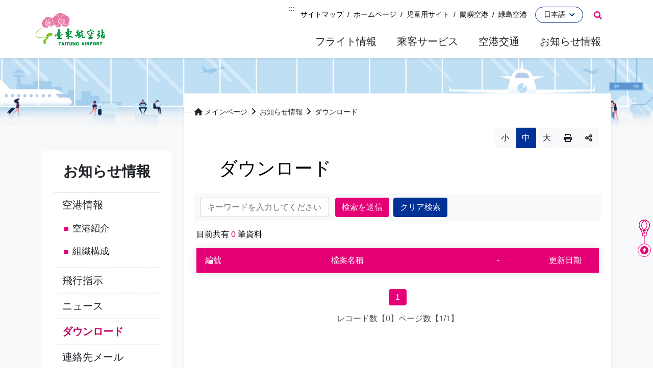

--- FILE ---
content_type: text/html; charset=utf-8
request_url: https://www.tta.gov.tw/Japan/FileList/J000008
body_size: 51343
content:

<!DOCTYPE html>
<html lang="ja-JP" class="no-js">
<head>
    <meta charset="utf-8">
    <meta name="viewport" content="width=device-width, initial-scale=1">
    <meta name="apple-mobile-web-app-status-bar-style" content="black-translucent" />
    <meta name="format-detection" content="telephone=no" />
    <meta name="format-detection" content="email=no" />
    <meta http-equiv="X-UA-Compatible" content="IE=edge" />


        <meta property="og:title" content="ダウンロード" />
        <meta property="og:description" content="ダウンロード" />
        <meta property="og:image" content="/SiteJapan/images/header-logo.svg" />
    <meta name="DC.Title" content="ダウンロード" />
    <meta name="DC.Creator" content="台東空港" />
    <meta name="DC.Subject" content="ダウンロード" />
    <meta name="DC.Description" content="" />
    <meta name="DC.Contributor" content="" />
    <meta name="DC.Type" content="系統頁" />
    <meta name="DC.Format" content="" />
    <meta name="DC.Source" content="" />
    <meta name="DC.Language" content="1041" />
    <meta name="DC.Coverage.t.max" content="9999-12-31" />
    <meta name="DC.Coverage.t.min" />
    <meta name="DC.Publisher" content="臺東航空站" />
    <meta name="DC.Date" />
    <meta name="DC.Identifier" content="2.16.886.101.20003.20008.20003.20005" />
    <meta name="DC.Relation" content="" />
    <meta name="DC.Rights" content="臺東航空站" />
    <meta name="Category.Theme" />
    <meta name="Category.Cake" />
    <meta name="Category.Service" />
    <meta name="Keywords" content="" />


    
    
    <title>ダウンロード - 台東空港</title>
    <link rel="icon" type="image/svg" sizes="32x32" href="images/favicon-32x32.svg">
                <link rel="stylesheet" href="/SiteJapan/css/main.min.css">
                <link rel="stylesheet" href="/SiteJapan/css/kf-components.min.css">
                <link rel="stylesheet" href="/SiteJapan/css/custom.min.css">
                <script type="text/javascript" src="/scripts/lib/modernizr-custom.min.js"></script>
                <script type="text/javascript" src="/scripts/lib/jquery_kf.js"></script>
                <script type="text/javascript" src=""></script>
    
    
</head>
<body>
    <div id="skipMain">
        <a class="skip-main" href="#tabC" title="メインコンテンツにスキップ">
            メインコンテンツにスキップ
        </a>
    </div>
    <noscript>
        <p class="text-center">『您的瀏覽器不支援JavaScript功能，若網頁功能無法正常使用時，請開啟瀏覽器JavaScript狀態』</p>
    </noscript>


<!-- 跑馬燈 -->
<!-- 相關連結 -->


    <header class="header-row">
        <div class="container d-flex">

<h1 class="header-logo text-center">
    <a title="回首頁" href="/Japan">
        
        <img alt="台東空港商標" src="/SiteJapan/images/header-logo.svg" />
    </a>
</h1>


<div class="header-nav">
    <div class="topNav-row align-items-center">
        <a id="tabU" href="javascript:void(0);" title="上のナビゲーション リンク エリア" accesskey="U">:::</a>
        <a href="/Japan/SiteMap" class="col-auto">サイトマップ</a>
        <a href="/Japan" class="col-auto">ホームページ</a>
                <a href="/Child" class="col-auto" target="_blank" title="(新しいウィンドウで開きます)">児童用サイト</a>
                <a href="/Lanyu" class="col-auto" target="_blank" title="(新しいウィンドウで開きます)">蘭嶼空港</a>
                <a href="/Green" class="col-auto" target="_blank" title="(新しいウィンドウで開きます)">緑島空港</a>
    </div>
        <div id="nav_lang" class="nav_lang_wrap">
            <a class="nav_lang_parent" href="#" title="語言版本">
                <span>日本語</span>
            </a>
            <ul class="nav_lang">
                    <li><a href="/" target="_blank" lang="zh-Hant-TW" title="(新しいウィンドウで開きます)">中文版</a></li>
                                    <li><a href="/English" target="_blank" lang="en-US" title="(新しいウィンドウで開きます)">English</a></li>
                            </ul>
        </div>
</div>
        </div>
    </header>
    <!-- search -->

<div id="divHotKeySearchForm" class="header-search">
    <div class="search-content">
        <a class="search-parent" href="#Search" title="検索を展開">
            <i class="fas fa-search"></i>
            <span class="sr-only">検索を展開</span>
        </a>
        <form class="search-inner" action="/Search" method="post">
            <input name="__RequestVerificationToken" type="hidden" value="SZVXmrWtZ0vPnLnnx1EQaL8qynoyryw1gj-jXMKpvjMqK8yBvb6JqV_SDrC7Q6MxnJjRaJg1ISOnjkSnU4fCiN51AAkeXSWsyqkaeOfp-7Y1" />
            <div class="container">
                <label class="sr-only" for="tbTopSearch">全サイト検索</label>
                <div class="d-flex col-md-7 px-0">
                    <input class="search-txt" name="q" type="text" title="キーワードを入力してください" placeholder="全サイト検索" id="tbTopSearch" />
                    <input id="HotKeySearchButton" class="search-btn btn" type="submit" name="checkb" value="検索サイト" />
                </div>
                <div class="search-keywords col-md-7">
                    <i>人気のキーワード：</i>
                    <ul>
                    </ul>
                </div>
                <a class="search-close" href="javascript:void(0);" title="検索をオフにする">検索を閉じる</a>
            </div>
        </form>
    </div>
    <noscript>
        <div class="container">
            お使いのブラウザはこのスクリプト構文をサポートしていません。クリックしてください
            <a id="aSearchLink" title="検索ページへ_新しいウィンドウで開きます" target="_blank" href="/Search?SiteName=Japan">検索サイト</a>検索機能を使う
        </div>
    </noscript>
</div>



    <!-- MegaMenu -->
    <div class="megamenu">
        <!-- mobile-menu -->
        <div id="mobile-nav-wrap">
            <a class="mobile-nav-link" href="#" title="メニューボタン">Menu</a>
            <nav id="mobile-nav" class="mobile-nav" aria-label="行動版選單">

<ul>
                <li class="has-submenu">
                        <a href="/Japan/Folder/Flights">フライト情報</a>
                                            <ul class="sub-menu">
                                    <li class="has-submenu">
                                            <a href="/Japan/flight/daily">本日のフライト情報</a>

                                    </li>
                                    <li class="has-submenu">
                                            <a href="/Japan/flight/period">定期フライト</a>

                                    </li>
                                    <li class="has-submenu">
                                            <a href="/Japan/StaticPage/BookingInfo">航空券情報</a>

                                    </li>
                        </ul>
                </li>
                <li class="has-submenu">
                        <a href="/Japan/Folder/Service">乘客サービス</a>
                                            <ul class="sub-menu">
                                    <li class="has-submenu">
                                            <a href="/Japan/StaticPage/TerminalMap">フロアマップ</a>

                                    </li>
                                    <li class="has-submenu">
                                            <a href="/Japan/StaticPage/ServiceCounter">空港サービス</a>

                                    </li>
                                    <li class="has-submenu">
                                            <a href="/Japan/StaticPage/AssisttoDisability">バリアフリーサービス</a>

                                    </li>
                        </ul>
                </li>
                <li class="has-submenu">
                        <a href="/Japan/Folder/Transportation">空港交通</a>
                                            <ul class="sub-menu">
                                    <li class="has-submenu">
                                            <a href="/Japan/StaticPage/Transport">交通情報</a>

                                    </li>
                                    <li class="has-submenu">
                                            <a href="/Japan/StaticPage/Parking">駐車情報</a>

                                    </li>
                        </ul>
                </li>
                <li class="has-submenu">
                        <a href="/Japan/Folder/Announcement">お知らせ情報</a>
                                            <ul class="sub-menu">
                                    <li class="has-submenu">
                                            <a href="/Japan/Folder/AboutUs">空港情報</a>

                                            <ul class="third-menu">
                                                            <li><a href="/Japan/StaticPage/AirportInfo">空港紹介</a></li>
                                                            <li><a href="/Japan/StaticPage/Organization">組織構成</a></li>
                                            </ul>
                                    </li>
                                    <li class="has-submenu">
                                            <a href="https://www.caa.gov.tw/article.aspx?a=271&amp;lang=2" target="_blank" title="飛行指示(新しいウィンドウで開きます)">飛行指示</a>

                                    </li>
                                    <li class="has-submenu">
                                            <a href="/Japan/Announcement/J000005">ニュース</a>

                                    </li>
                                    <li class="has-submenu">
                                            <a href="/Japan/FileList/J000008">ダウンロード</a>

                                    </li>
                                    <li class="has-submenu">
                                            <a href="/Japan/ServiceMail/C000033">連絡先メール</a>

                                    </li>
                        </ul>
                </li>
</ul>



<div class="menu-topnav">
    <a href="/Japan/SiteMap" title="サイトマップ" class="col-12 m-1 btn btn-dark"><i class="pe-3 fas fa-sitemap" aria-hidden="true"></i><span>サイトマップ</span></a>
        <a href="/Lanyu" title="蘭嶼空港" class="btn btn-dark"><span>蘭嶼空港</span></a>
        <a href="/Green" title="緑島空港" class="btn btn-dark"><span>緑島空港</span></a>
        <a href="/Child" title="児童用サイト" class="btn btn-dark"><span>児童用サイト</span></a>
        <a href="/" title="中文版" class="btn btn-dark"><span class="en">中文版</span></a>
        <a href="/English" title="English" class="btn btn-dark"><span class="en">English</span></a>
        <a href="/Japan" title="日本語" class="btn btn-dark"><span>日本語</span></a>
</div>
            </nav>
        </div>
        <!-- desktop menu -->
        <div id="main-nav-wrap">
            <div class="container">
                <div class="nav-content">

<ul id="primary-nav" data-function="nav_control">
    <!-- nav-item -->
                <li class="nav-item nav-fulltxt">
                        <a class="dropdown-toggle nav-tab" id=504f9426-0df3-401a-a804-b9ef584fd400 data-bs-toggle=dropdown aria-expanded=false href="/Japan/Folder/Flights" role="button" title="フライト情報">
                            <span>フライト情報</span>
                        </a>
                    
                        <div class="dropdowns dropdown-menu" aria-labelledby="504f9426-0df3-401a-a804-b9ef584fd400">
                            <div class="container">
                                <div class="secondary-title">
                                    <div class="fs-3">フライト情報</div>
                                    <div class="kf-img obj-img-cover">
                                        <figure class="ratio ratio-4x3 ">
                                            <img src="/UploadPlugin?file=4bPt5RkvMT0LcGPqJNNwcyn4Q8OUEs0OPyS01EfzjFdmBzBQ%2Fd%2FfDnYCZuWh36tjCOCFRteu87EgGCZbV8DQ5w%3D%3D" alt="フライト情報" />
                                        </figure>
                                    </div>
                                </div>
                                <div class="secondary-nav">
                                            <div class="sec-item">
                                                <div class="sec-tit fs-5">
                                                        <a href="/Japan/flight/daily" title="本日のフライト情報">
                                                            <div class="kf-img obj-img-cover">
                                                                <figure class="ratio ratio-4x3 ">
                                                                    <img src="/UploadPlugin?file=4bPt5RkvMT0LcGPqJNNwcyn4Q8OUEs0OPyS01EfzjFdmBzBQ%2Fd%2FfDnYCZuWh36tjCOCFRteu87EgGCZbV8DQ5w%3D%3D" alt="フライト情報" />
                                                                </figure>
                                                            </div>
                                                            <span>本日のフライト情報</span>
                                                        </a>
                                                </div>
                                                <ul class="third-item">
                                                </ul>
                                            </div>
                                            <div class="sec-item">
                                                <div class="sec-tit fs-5">
                                                        <a href="/Japan/flight/period" title="定期フライト">
                                                            <div class="kf-img obj-img-cover">
                                                                <figure class="ratio ratio-4x3 ">
                                                                    <img src="/UploadPlugin?file=4bPt5RkvMT0LcGPqJNNwcyn4Q8OUEs0OPyS01EfzjFdmBzBQ%2Fd%2FfDnYCZuWh36tjCOCFRteu87EgGCZbV8DQ5w%3D%3D" alt="フライト情報" />
                                                                </figure>
                                                            </div>
                                                            <span>定期フライト</span>
                                                        </a>
                                                </div>
                                                <ul class="third-item">
                                                </ul>
                                            </div>
                                            <div class="sec-item">
                                                <div class="sec-tit fs-5">
                                                        <a href="/Japan/StaticPage/BookingInfo" title="航空券情報">
                                                            <div class="kf-img obj-img-cover">
                                                                <figure class="ratio ratio-4x3 ">
                                                                    <img src="/UploadPlugin?file=4bPt5RkvMT0LcGPqJNNwcyn4Q8OUEs0OPyS01EfzjFdmBzBQ%2Fd%2FfDnYCZuWh36tjCOCFRteu87EgGCZbV8DQ5w%3D%3D" alt="フライト情報" />
                                                                </figure>
                                                            </div>
                                                            <span>航空券情報</span>
                                                        </a>
                                                </div>
                                                <ul class="third-item">
                                                </ul>
                                            </div>
                                </div>
                            </div>
                        </div>
                </li>
                <li class="nav-item nav-fulltxt">
                        <a class="dropdown-toggle nav-tab" id=fb314662-c8ab-463c-8f7c-724f6f7c2d56 data-bs-toggle=dropdown aria-expanded=false href="/Japan/Folder/Service" role="button" title="乘客サービス">
                            <span>乘客サービス</span>
                        </a>
                    
                        <div class="dropdowns dropdown-menu" aria-labelledby="fb314662-c8ab-463c-8f7c-724f6f7c2d56">
                            <div class="container">
                                <div class="secondary-title">
                                    <div class="fs-3">乘客サービス</div>
                                    <div class="kf-img obj-img-cover">
                                        <figure class="ratio ratio-4x3 ">
                                            <img src="/UploadPlugin?file=4bPt5RkvMT0LcGPqJNNwcyn4Q8OUEs0OPyS01EfzjFdcXsZLm3ZzbQXemn3vee3RtvMTY3vPzl9Yzw6LH3qzsg%3D%3D" alt="乘客サービス" />
                                        </figure>
                                    </div>
                                </div>
                                <div class="secondary-nav">
                                            <div class="sec-item">
                                                <div class="sec-tit fs-5">
                                                        <a href="/Japan/StaticPage/TerminalMap" title="フロアマップ">
                                                            <div class="kf-img obj-img-cover">
                                                                <figure class="ratio ratio-4x3 ">
                                                                    <img src="/UploadPlugin?file=4bPt5RkvMT0LcGPqJNNwcyn4Q8OUEs0OPyS01EfzjFdcXsZLm3ZzbQXemn3vee3RtvMTY3vPzl9Yzw6LH3qzsg%3D%3D" alt="乘客サービス" />
                                                                </figure>
                                                            </div>
                                                            <span>フロアマップ</span>
                                                        </a>
                                                </div>
                                                <ul class="third-item">
                                                </ul>
                                            </div>
                                            <div class="sec-item">
                                                <div class="sec-tit fs-5">
                                                        <a href="/Japan/StaticPage/ServiceCounter" title="空港サービス">
                                                            <div class="kf-img obj-img-cover">
                                                                <figure class="ratio ratio-4x3 ">
                                                                    <img src="/UploadPlugin?file=4bPt5RkvMT0LcGPqJNNwcyn4Q8OUEs0OPyS01EfzjFdcXsZLm3ZzbQXemn3vee3RtvMTY3vPzl9Yzw6LH3qzsg%3D%3D" alt="乘客サービス" />
                                                                </figure>
                                                            </div>
                                                            <span>空港サービス</span>
                                                        </a>
                                                </div>
                                                <ul class="third-item">
                                                </ul>
                                            </div>
                                            <div class="sec-item">
                                                <div class="sec-tit fs-5">
                                                        <a href="/Japan/StaticPage/AssisttoDisability" title="バリアフリーサービス">
                                                            <div class="kf-img obj-img-cover">
                                                                <figure class="ratio ratio-4x3 ">
                                                                    <img src="/UploadPlugin?file=4bPt5RkvMT0LcGPqJNNwcyn4Q8OUEs0OPyS01EfzjFdcXsZLm3ZzbQXemn3vee3RtvMTY3vPzl9Yzw6LH3qzsg%3D%3D" alt="乘客サービス" />
                                                                </figure>
                                                            </div>
                                                            <span>バリアフリーサービス</span>
                                                        </a>
                                                </div>
                                                <ul class="third-item">
                                                </ul>
                                            </div>
                                </div>
                            </div>
                        </div>
                </li>
                <li class="nav-item nav-fulltxt">
                        <a class="dropdown-toggle nav-tab" id=890dfef0-a70e-4115-8bbc-70b3f5dc6e7f data-bs-toggle=dropdown aria-expanded=false href="/Japan/Folder/Transportation" role="button" title="空港交通">
                            <span>空港交通</span>
                        </a>
                    
                        <div class="dropdowns dropdown-menu" aria-labelledby="890dfef0-a70e-4115-8bbc-70b3f5dc6e7f">
                            <div class="container">
                                <div class="secondary-title">
                                    <div class="fs-3">空港交通</div>
                                    <div class="kf-img obj-img-cover">
                                        <figure class="ratio ratio-4x3 ">
                                            <img src="/UploadPlugin?file=4bPt5RkvMT0LcGPqJNNwcyn4Q8OUEs0OPyS01EfzjFctTeYVyr%2BbKGgX9E2SAqU7Fnh8%2B7KhCzrIl7Nw3Pfe4g%3D%3D" alt="空港交通" />
                                        </figure>
                                    </div>
                                </div>
                                <div class="secondary-nav">
                                            <div class="sec-item">
                                                <div class="sec-tit fs-5">
                                                        <a href="/Japan/StaticPage/Transport" title="交通情報">
                                                            <div class="kf-img obj-img-cover">
                                                                <figure class="ratio ratio-4x3 ">
                                                                    <img src="/UploadPlugin?file=4bPt5RkvMT0LcGPqJNNwcyn4Q8OUEs0OPyS01EfzjFctTeYVyr%2BbKGgX9E2SAqU7Fnh8%2B7KhCzrIl7Nw3Pfe4g%3D%3D" alt="空港交通" />
                                                                </figure>
                                                            </div>
                                                            <span>交通情報</span>
                                                        </a>
                                                </div>
                                                <ul class="third-item">
                                                </ul>
                                            </div>
                                            <div class="sec-item">
                                                <div class="sec-tit fs-5">
                                                        <a href="/Japan/StaticPage/Parking" title="駐車情報">
                                                            <div class="kf-img obj-img-cover">
                                                                <figure class="ratio ratio-4x3 ">
                                                                    <img src="/UploadPlugin?file=4bPt5RkvMT0LcGPqJNNwcyn4Q8OUEs0OPyS01EfzjFctTeYVyr%2BbKGgX9E2SAqU7Fnh8%2B7KhCzrIl7Nw3Pfe4g%3D%3D" alt="空港交通" />
                                                                </figure>
                                                            </div>
                                                            <span>駐車情報</span>
                                                        </a>
                                                </div>
                                                <ul class="third-item">
                                                </ul>
                                            </div>
                                </div>
                            </div>
                        </div>
                </li>
                <li class="nav-item nav-fulltxt">
                        <a class="dropdown-toggle nav-tab" id=e29c44fa-d609-40ca-be33-58bf2a381007 data-bs-toggle=dropdown aria-expanded=false href="/Japan/Folder/Announcement" role="button" title="お知らせ情報">
                            <span>お知らせ情報</span>
                        </a>
                    
                        <div class="dropdowns dropdown-menu" aria-labelledby="e29c44fa-d609-40ca-be33-58bf2a381007">
                            <div class="container">
                                <div class="secondary-title">
                                    <div class="fs-3">お知らせ情報</div>
                                    <div class="kf-img obj-img-cover">
                                        <figure class="ratio ratio-4x3 ">
                                            <img src="/UploadPlugin?file=4bPt5RkvMT0LcGPqJNNwcyn4Q8OUEs0OPyS01EfzjFd%2F3XidIsE9gi1k%2Fxy89gB9OayEYIQAbxc%2BNns8jLXmNw%3D%3D" alt="お知らせ情報" />
                                        </figure>
                                    </div>
                                </div>
                                <div class="secondary-nav">
                                            <div class="sec-item">
                                                <div class="sec-tit fs-5">
                                                        <a href="/Japan/Folder/AboutUs" title="空港情報">
                                                            <div class="kf-img obj-img-cover">
                                                                <figure class="ratio ratio-4x3 ">
                                                                    <img src="/UploadPlugin?file=4bPt5RkvMT0LcGPqJNNwcyn4Q8OUEs0OPyS01EfzjFd%2F3XidIsE9gi1k%2Fxy89gB9OayEYIQAbxc%2BNns8jLXmNw%3D%3D" alt="お知らせ情報" />
                                                                </figure>
                                                            </div>
                                                            <span>空港情報</span>
                                                        </a>
                                                </div>
                                                <ul class="third-item">
                                                                <li><a href="/Japan/StaticPage/AirportInfo">空港紹介</a></li>
                                                                <li><a href="/Japan/StaticPage/Organization">組織構成</a></li>
                                                </ul>
                                            </div>
                                            <div class="sec-item">
                                                <div class="sec-tit fs-5">
                                                        <a href="https://www.caa.gov.tw/article.aspx?a=271&amp;lang=2" target="_blank" title="飛行指示(新しいウィンドウで開きます)">
                                                            <div class="kf-img obj-img-cover">
                                                                <figure class="ratio ratio-4x3 ">
                                                                    <img src="/UploadPlugin?file=4bPt5RkvMT0LcGPqJNNwcyn4Q8OUEs0OPyS01EfzjFd%2F3XidIsE9gi1k%2Fxy89gB9OayEYIQAbxc%2BNns8jLXmNw%3D%3D" alt="お知らせ情報" />
                                                                </figure>
                                                            </div>
                                                            <span>飛行指示</span>
                                                        </a>
                                                </div>
                                                <ul class="third-item">
                                                </ul>
                                            </div>
                                            <div class="sec-item">
                                                <div class="sec-tit fs-5">
                                                        <a href="/Japan/Announcement/J000005" title="ニュース">
                                                            <div class="kf-img obj-img-cover">
                                                                <figure class="ratio ratio-4x3 ">
                                                                    <img src="/UploadPlugin?file=4bPt5RkvMT0LcGPqJNNwcyn4Q8OUEs0OPyS01EfzjFd%2F3XidIsE9gi1k%2Fxy89gB9OayEYIQAbxc%2BNns8jLXmNw%3D%3D" alt="お知らせ情報" />
                                                                </figure>
                                                            </div>
                                                            <span>ニュース</span>
                                                        </a>
                                                </div>
                                                <ul class="third-item">
                                                </ul>
                                            </div>
                                            <div class="sec-item">
                                                <div class="sec-tit fs-5">
                                                        <a href="/Japan/FileList/J000008" title="ダウンロード">
                                                            <div class="kf-img obj-img-cover">
                                                                <figure class="ratio ratio-4x3 ">
                                                                    <img src="/UploadPlugin?file=4bPt5RkvMT0LcGPqJNNwcyn4Q8OUEs0OPyS01EfzjFd%2F3XidIsE9gi1k%2Fxy89gB9OayEYIQAbxc%2BNns8jLXmNw%3D%3D" alt="お知らせ情報" />
                                                                </figure>
                                                            </div>
                                                            <span>ダウンロード</span>
                                                        </a>
                                                </div>
                                                <ul class="third-item">
                                                </ul>
                                            </div>
                                            <div class="sec-item">
                                                <div class="sec-tit fs-5">
                                                        <a href="/Japan/ServiceMail/C000033" title="連絡先メール">
                                                            <div class="kf-img obj-img-cover">
                                                                <figure class="ratio ratio-4x3 ">
                                                                    <img src="/UploadPlugin?file=4bPt5RkvMT0LcGPqJNNwcyn4Q8OUEs0OPyS01EfzjFd%2F3XidIsE9gi1k%2Fxy89gB9OayEYIQAbxc%2BNns8jLXmNw%3D%3D" alt="お知らせ情報" />
                                                                </figure>
                                                            </div>
                                                            <span>連絡先メール</span>
                                                        </a>
                                                </div>
                                                <ul class="third-item">
                                                </ul>
                                            </div>
                                </div>
                            </div>
                        </div>
                </li>
</ul>
                </div>
            </div>
        </div>
    </div>
    <!-- ContentsWrap -->
    <div class="contents_wrap">
        <!-- 有視覺的主版，增加contents_banner，統一圖片請使用CSS增加背景圖，如需要可依照功能變換請使用img -->
        <div class="contents_banner" aria-hidden="true">
            <img src="/images/mainBanner-classic.webp" alt="" />
        </div>
        <div class="container">
            <div class="contents_inner">
                <!-- SideMenu -->
                <div class="side_wrap">
                    <a id="tabL" href="#tabL" title="左リンクエリア" accesskey="L">:::</a>

<div class="side_inner">
    <div class="side_tit" id="sideMenu">お知らせ情報</div>
    <nav class="sidenav" aria-label="sideMenu">
        <!-- 基本款-側邊選單 -->
        <ul class="sidenav_u1">
                        <li>
                                <a href="/Japan/Folder/AboutUs" >空港情報</a>

                                <ul class="sidenav_u2">
                                            <li>
                                                    <a href="/Japan/StaticPage/AirportInfo" >空港紹介</a>
                                            </li>
                                            <li>
                                                    <a href="/Japan/StaticPage/Organization" >組織構成</a>
                                            </li>
                                </ul>
                        </li>
                        <li>
                                <a href="https://www.caa.gov.tw/article.aspx?a=271&amp;lang=2"  target="_blank" title="飛行指示(新しいウィンドウで開きます)">飛行指示</a>

                        </li>
                        <li>
                                <a href="/Japan/Announcement/J000005" >ニュース</a>

                        </li>
                        <li>
                                <a href="/Japan/FileList/J000008" class=active>ダウンロード</a>

                        </li>
                        <li>
                                <a href="/Japan/ServiceMail/C000033" >連絡先メール</a>

                        </li>
        </ul>
    </nav>
</div>
                </div>
                <!--main_wrap-->
                <div class="main_wrap">
                    <!--Breadcrumbs-->
                    <div class="breadcrumbs">
                        <a id="tabC" href="javascript:void(0);" title="中央のメインコンテンツエリア" accesskey="C">:::</a>


<ul class="breadcrumbs_u">
    <li><a href=/Japan/><i class="fas fa-home"></i>メインページ</a></li>
                <li><a href="/Japan/Folder/Announcement" >お知らせ情報</a></li>
                <li><a href="/Japan/FileList/J000008" aria-current=location>ダウンロード</a></li>
    </ul>
                    </div>
                    <!-- 收合式 Switcher -->
<div class="contents_function">
    <div class="contents_function_inner">
        <div class="social_skip">
            <a href="#mainbody" id="aSkip" title="フォントの切り替えをスキップ、ソーシャル共有ツールバー">フォントの切り替えをスキップ、ソーシャル共有ツールバー</a>
        </div>
        <div class="switchertool">
            <a class="switcher sc_font" href="javascript:void(0);" title="小" id="aLinkFontS">小</a>
            <a class="switcher sc_font active" href="javascript:void(0);" title="中" id="aLinkFontM">中</a>
            <a class="switcher sc_font" href="javascript:void(0);" title="大" id="aLinkFontL">大</a>
            <a class="switcher sc_print" href="#printScreen" title="印刷する" id="printScreen">印刷する</a>
            <a class="switcher sc_social" href="javascript:void(0);" title="共有">共有</a>
        </div>
        <!--social-links-->
        <div id="divShareLinks" class="social_links">
            <a class="social_links1" href="#" target="_blank" id="aFacebookShareLink" title="facebook(新しいウィンドウで開きます)">facebook</a>
            <a class="social_links2" href="#" target="_blank" id="aTwitterShareLink" title="twitter(新しいウィンドウで開きます)">twitter</a>
            <a class="social_links3" href="#" target="_blank" id="aPlurkShareLink" title="plurk(新しいウィンドウで開きます)">plurk</a>
            <a class="social_links4" href="#" target="_blank" id="aLineShareLink" title="line(新しいウィンドウで開きます)">line</a>
        </div>
    </div>
    <noscript>
        您的瀏覽器似乎不支援JavaScript語法，但沒關係，這裡的JavaScript語法並不會影響到內容的陳述。<br />
        如需要選擇字級大小<br /> IE請利用鍵盤按住Alt鍵 + V → X → (G)最大(L)較大(M)中(S)較小(A)小，來選擇適合您的文字大小<br />
        Chrome、Firefox 瀏覽器則可利用鍵盤 Ctrl + (+)放大(-)縮小來改變字型大小， 列印可使用瀏覽器提供的(Ctrl+P)功能。<br /> 若要分享網頁，您可使用下列連結，再輸入您想要分享的資訊：
        <a href="http://www.facebook.com/" target="_blank" title="facebook(新しいウィンドウで開きます)">facebook</a>
        <a href="http://www.twitter.com/" target="_blank" title="twitter(新しいウィンドウで開きます)">twitter</a>
        <a href="http://www.plurk.com/" target="_blank" title="plurk(新しいウィンドウで開きます)">plurk</a>
        <a href="http://line.me/zh-hant/" target="_blank" title="line(新しいウィンドウで開きます)">line</a>
    </noscript>
</div>
                    <!-- 收合式 Switcher End-->
                    <h2 class="main_tit">ダウンロード</h2>
                    <!--main_content-->
                    <div id="mainbody" class="main_content">
                        <!--介接主版時，請把下方class="center_body"改為class="main_body"-->
                        <div id="block" class="main_body">
                            
<!-- 搜尋 -->
<div id="divSearchForm" class="kf-search-row row gx-2">
    <div class="col-12 col-md-4 mb-2 mb-md-0">
        <label for="SearchKeyword" class="visually-hidden">キーワード</label>
        <input id="SearchKeyword" name="SearchKeyword" class="form-control" type="text" placeholder="キーワードを入力してください">
    </div>
    <div class="d-flex justify-content-center col-12 col-md-auto">
        <input id="btnSearch" class="btn btn-primary m-1 my-md-0" type="submit" value="検索を送信">
        <input id="btnClear" class="btn btn-secondary m-1 my-md-0" type="button" value="クリア検索">
    </div>
</div>
<!-- 使用階層搜尋時請增加"階層搜尋結果"，如使用一般搜尋就顯示目前共有幾筆， -->
<div class="kf-data-total my-3 d-flex justify-content-between align-items-center">
    <p>
        目前共有<span class="text-primary px-1">0</span>筆資料
    </p>
    <!-- 多階層時可增加按鈕返回上一層 -->
</div>
<!-- 列表 -->
<div class="kf-div-table row g-0 align-items-center mt-3" role="table" aria-label="Students" aria-describedby="students_table_desc">
    <h3 class="sr-only" id="students_table_desc">檔案下載-列表</h3>
    <div class="rowgroup-thead" role="rowgroup">
        <div class="kf-div-th row g-0 d-none d-md-flex bg-primary text-center text-white" role="row">
            <div role="columnheader" class="col-md-1">編號</div>
            <div role="columnheader" class="col-md">檔案名稱</div>
            <div role="columnheader" class="col-md-2">-</div>
            <div role="columnheader" class="col-md-2">更新日期</div>
        </div>
    </div>
    <div class="rowgroup-tbody" role="rowgroup">
    </div>
</div>
<!-- 分頁 -->


<nav aria-label="Page navigation example" class="kf-paginator my-5">
    <ul class="pagination">
                        <li class="page-item active"><a class="page-link" href="/Japan/FileList/J000008?&amp;PageIndex=1">1</a></li>
            </ul>
    <span class="kf-paginator-date">レコード数【0】ページ数【1/1】</span>
</nav>



                        </div>

                    </div>
                </div>
            </div>
        </div>
    </div>

    <div class="fat-wrap">
        <div class="fatbtn-bar">
            <a href="javascript:void(0);" class="fatbtn" role="button" title="Open" lang="en">OPEN</a>
        </div>
        <div class="fat-content container">
            <div class="row">
                    <div class="col">
                        <div class="fat-title fs-5">
                            <a href="/Japan/Folder/Flights" title=フライト情報 target=_self>フライト情報</a>
                        </div>
                            <ul class="fat-item">
                                    <li>
                                        <a href="/Japan/flight/daily" title=本日のフライト情報 target=_self>本日のフライト情報</a>
                                    </li>
                                    <li>
                                        <a href="/Japan/flight/period" title=定期フライト target=_self>定期フライト</a>
                                    </li>
                                    <li>
                                        <a href="/Japan/StaticPage/BookingInfo" title=航空券情報 target=_self>航空券情報</a>
                                    </li>
                            </ul>
                    </div>
                    <div class="col">
                        <div class="fat-title fs-5">
                            <a href="/Japan/Folder/Service" title=乘客サービス target=_self>乘客サービス</a>
                        </div>
                            <ul class="fat-item">
                                    <li>
                                        <a href="/Japan/StaticPage/TerminalMap" title=フロアマップ target=_self>フロアマップ</a>
                                    </li>
                                    <li>
                                        <a href="/Japan/StaticPage/ServiceCounter" title=空港サービス target=_self>空港サービス</a>
                                    </li>
                                    <li>
                                        <a href="/Japan/StaticPage/AssisttoDisability" title=バリアフリーサービス target=_self>バリアフリーサービス</a>
                                    </li>
                            </ul>
                    </div>
                    <div class="col">
                        <div class="fat-title fs-5">
                            <a href="/Japan/Folder/Transportation" title=空港交通 target=_self>空港交通</a>
                        </div>
                            <ul class="fat-item">
                                    <li>
                                        <a href="/Japan/StaticPage/Transport" title=交通情報 target=_self>交通情報</a>
                                    </li>
                                    <li>
                                        <a href="/Japan/StaticPage/Parking" title=駐車情報 target=_self>駐車情報</a>
                                    </li>
                            </ul>
                    </div>
                    <div class="col">
                        <div class="fat-title fs-5">
                            <a href="/Japan/Folder/Announcement" title=お知らせ情報 target=_self>お知らせ情報</a>
                        </div>
                            <ul class="fat-item">
                                    <li>
                                        <a href="/Japan/Folder/AboutUs" title=空港情報 target=_self>空港情報</a>
                                    </li>
                                    <li>
                                        <a href="https://www.caa.gov.tw/article.aspx?a=271&amp;lang=2" title=飛行指示(新しいウィンドウで開きます) target=_blank>飛行指示</a>
                                    </li>
                                    <li>
                                        <a href="/Japan/ServiceMail/C000033" title=連絡先メール target=_self>連絡先メール</a>
                                    </li>
                            </ul>
                    </div>
            </div>
        </div>
    </div>


    <footer class="footer-wrap">
        <div class="container py-5 py-lg-6">
            <div class="row">
                <div class="col-12 col-md-6 col-lg-4 mb-3 mb-lg-0">
                    <div class="footer-logo">
                        <a id="tabB" href="#tabB" title="下方導覽連結區" accesskey="B">:::</a>
                        <img src="/SiteJapan/images/foot-logo.svg" alt="臺東航空站商標">
                    </div>
                    <div class="foot-info1">
                                                                                                                    </div>
                </div>
                <div class="col-12 col-md-6 col-lg-4 mb-3 mb-lg-0 d-flex align-items-end">
                    <div class="foot-info2">
                        <p class="text-white">同日のフライトまたは予約に関する質問については、航空会社にお問い合わせください。</p>
                        <p>
                            <span><span class="text-white">德安：</span>+886-89-362675、+886-89-362676</span>
                            <span><span class="text-white">立栄：</span>+886-89-362616</span>
                            <span><span class="text-white">華信：</span>+886-89-362695</span>
                        </p>
                                                                                                <p>
                                <span class="text-white">航空警察局台北支部台東支部の電話番号：</span>+886-89-327334                        </p>
                    </div>
                </div>
                <div class="col-12 col-lg-3 mb-3 mb-lg-0 ms-lg-auto d-flex align-items-end">
                    <div class="d-flex flex-column justify-content-lg-end w-100">
                        <div class="d-flex justify-content-lg-between align-items-end mb-3">
                            <div class="foot-government">
                                <a href="http://www.gov.tw/" target="_blank" title="E-Gov(新しいウィンドウで開きます)" class="mx-2 mb-md-3">
                                    <img src="/images/gov.svg" alt="E-Gov商標" />
                                </a>
                                    <a href="https://accessibility.moda.gov.tw/Applications/Detail?category=20230103180912" target="_blank" title="ウェブアクセシビリティ 2.0(新しいウィンドウで開きます)" class="mx-2 mb-md-3">
                                        <img src="/images/accessibility.svg" alt="AA テスト レベルのアクセシビリティ Web ページ テストに合格する" />
                                    </a>
                            </div>
                        </div>
                        <p class="text-whute mb-3 mb-lg-0">
                            閲覧人数：00304533　更新日：2025 / 12 / 29
                        </p>
                        <div class="foot-link">
                            <a href="https://www.tta.gov.tw/Japan/StaticPage/SecurityPolicy" target="_blank" title="ウェブサイトのセキュリティポリシー(新しいウィンドウで開きます)">ウェブサイトのセキュリティポリシー</a>
                            <a href="https://www.tta.gov.tw/Japan/StaticPage/OpenInformation" target="_blank" title="ウェブサイト情報公開発表(新しいウィンドウで開きます)">ウェブサイト情報公開発表</a>
                            <a href="https://www.tta.gov.tw/Japan/StaticPage/Privacy" target="_blank" title="個人情報保護方針(新しいウィンドウで開きます)">個人情報保護方針</a>
                        </div>
                    </div>
                </div>
            </div>
        </div>
        <div class="footer-foot">
            <div class="container">
                <p class="p-3 text-center text-white">
                    Copyright &#169; 2020 台東国際空港. All Rights Reserved.　推奨ブラウザ : Edge、Chrome、Firefox最新版 (最高の閲覧をお勧めし1920*1080)
                </p>
            </div>
        </div>
    </footer>


    <div class="scrollToTop">
        <a data-link="skipMain" href="#skipMain" title="トップに戻る">
            <i class="fas fa-arrow-alt-circle-up" aria-hidden="true"></i>
            <span class="sr-only">回頂部</span>
        </a>
    </div>
            <script type="text/javascript" src="/scripts/bootstrap/dist/js/bootstrap.bundle.min.js"></script>
            <script type="text/javascript" src="/scripts/megamenu/MobileMenu.js"></script>
            <script type="text/javascript" src="/scripts/common.js"></script>
            <script type="text/javascript" src="/scripts/custom.js"></script>
            <script type="text/javascript" src="/scripts/customDs.js"></script>
            <script type="text/javascript" src="/SiteJapan/scripts/main.js"></script>
            <script type="text/javascript" src="/scripts/swiper/swiper-bundle.min.js"></script>
            <script type="text/javascript" src="/scripts/google_analytics.js"></script>
    
    <script type="text/javascript" src="/Scripts/views/fileList/index.js"
        data-url="/Japan/FileList/J000008">
    </script>

    <script type="text/javascript" src="/Scripts/views/shared/searchBox.js"
         data-url="/Japan/Search"></script>
    <script type="text/javascript" src="/Scripts/views/shared/masterPage_searchForm.js"></script>
</body>
</html>

--- FILE ---
content_type: text/css
request_url: https://www.tta.gov.tw/SiteJapan/css/kf-components.min.css
body_size: 92745
content:
@charset "UTF-8";
.kf-div-table {
  font-size: 1em;
  -webkit-box-shadow: 0 0 1rem rgba(0, 0, 0, 0.125);
          box-shadow: 0 0 1rem rgba(0, 0, 0, 0.125);
}
.kf-div-table .rowgroup-tbody > .row {
  margin: 0;
}
.kf-div-table .rowgroup-tbody > .row:nth-child(odd) {
  background: rgba(233, 236, 239, 0.5);
}
.kf-div-table .rowgroup-tbody > .row:hover, .kf-div-table .rowgroup-tbody > .row:focus {
  background: #e9ecef;
}
.kf-div-table div[class*=col-] {
  padding: 0.75rem 0.5rem;
  line-height: 1.5;
}
@media (max-width: 575.98px) {
  .kf-div-table div[class*=col-] {
    padding: 0.25rem 0;
  }
}
@media (max-width: 575.98px) {
  .kf-div-table .kf-data-type:before {
    content: attr(data-type) "：";
    display: inline-block;
    font-weight: bold;
    padding-right: 0.25rem;
  }
}
.kf-div-table a.txt-link {
  color: #212529;
  vertical-align: middle;
}
.kf-div-table a.txt-link:hover, .kf-div-table a.txt-link:focus {
  color: #b80060;
}
.kf-div-table a:hover .txt-link, .kf-div-table a:focus .txt-link {
  color: #b80060;
}
@media (min-width: 768px) {
  .kf-div-table .kf-date i, .kf-div-table .kf-ctr i {
    display: none;
  }
}
.kf-div-table .badge {
  font-size: 0.875rem;
  margin-right: 0.25rem;
}

@media (max-width: 767.98px) {
  .kf-div-table-badge {
    max-width: -webkit-fit-content;
    max-width: -moz-fit-content;
    max-width: fit-content;
    padding: 0 0.5rem !important;
    margin-bottom: 0.25rem;
    border-radius: 0.25rem;
    color: #fff;
  }
}
@media (min-width: 768px) {
  .kf-div-table-badge {
    color: #212529;
    background: transparent !important;
  }
}

.kf-list-group {
  font-size: 1em;
}
.kf-list-group ul {
  margin-left: 1.75rem;
}
.kf-list-group ul li {
  position: relative;
}
.kf-list-group ul li:before {
  display: block;
  content: "";
  background: #E60078;
  width: 8px;
  height: 8px;
  border-radius: 50%;
  position: absolute;
  top: 0.55em;
  left: -1.25rem;
}
.kf-list-group ul li ul li:before {
  width: 6px;
  height: 6px;
  border: 1px solid #E60078;
  background: transparent;
  top: 0.55em;
}
.kf-list-group ol {
  counter-reset: number;
  margin-left: 1.75rem;
}
.kf-list-group ol > li:before, .kf-list-group ol > li > ol > li:before {
  counter-increment: number;
  content: counter(number) ". ";
  margin-left: -1.5rem;
  padding-right: 0.25rem;
  color: #CD006B;
  font-family: "Arial", "Helvetica Neue", Helvetica, sans-serif;
  font-weight: bold;
}
.kf-list-group ol li ul li:before {
  content: "";
  margin-left: auto;
  padding-right: 0;
}
.kf-list-group ul li ol li:before {
  width: auto;
  height: auto;
  margin-left: 0rem;
  padding-right: initial;
  top: auto;
  background: transparent;
}
.kf-list-group ul li ol li ul li:before {
  width: 6px;
  height: 6px;
  top: 0.6666666667em;
}
.kf-list-group li {
  line-height: 1.5;
}
.kf-list-group ul li:before {
  top: 1em !important;
}
.kf-list-group a {
  display: -webkit-inline-box;
  display: -ms-inline-flexbox;
  display: inline-flex;
  color: #212529;
}
.kf-list-group a:hover, .kf-list-group a:focus {
  color: #b80060;
}
.kf-list-group a.img-item {
  display: block;
}

/*-------------------------------------------*\
	DiagramText.scss

  - 1.基本欄位的樣式
    -1.1 標題
    -1.2 圖片
    -1.3 簡介
    -1.4 hover效果
    -1.5 標籤

  - 2.條列式圖文
  - 3.相關連結
\*-------------------------------------------*/
.card {
  display: block;
}
.card-tit, .card-txt {
  color: #212529;
  line-height: 1.5;
}
.card-tit {
  font-weight: bold;
}
.card:focus, .card:hover {
  background-color: #fff;
}
.card:focus .card-tit, .card:hover .card-tit {
  color: #CD006B;
}
.card:focus img, .card:hover img {
  -webkit-transform: scale(1.05);
          transform: scale(1.05);
}

.kf-weblin .card,
.kf-diagramtext-list .card,
.kf-diagramtext-card .card {
  margin-bottom: 1rem;
}
.kf-weblin .card:hover,
.kf-diagramtext-list .card:hover,
.kf-diagramtext-card .card:hover {
  background-color: #f8f9fa;
}

@media (min-width: 992px) {
  .kf-diagramtext-list .card.row {
    display: -webkit-box;
    display: -ms-flexbox;
    display: flex;
    margin-bottom: 0;
    border-bottom: 1px solid #e9ecef;
  }
  .kf-diagramtext-list .card.row > div:nth-child(2) {
    padding-left: 1.5rem;
  }
  .kf-diagramtext-list .card.row > div:nth-child(1).card-body {
    width: 100%;
  }
}

.kf-weblink.kf-diagramtext-list .card {
  padding: 1rem;
}
.kf-weblink.kf-diagramtext-list .card-body {
  margin-top: 0.5rem;
}
@media (min-width: 992px) {
  .kf-weblink.kf-diagramtext-list .card {
    display: -webkit-box;
    display: -ms-flexbox;
    display: flex;
    margin-bottom: 0;
  }
  .kf-weblink.kf-diagramtext-list figure {
    max-width: 220px;
  }
  .kf-weblink.kf-diagramtext-list .card-body {
    width: calc(100% - 220px);
    margin: 0 0 0 1rem;
  }
}

/*-------------------------------------------*\
	kf-Search.scss

  - 1.基本搜尋bar
  - 2.進階搜尋bar
    --進階搜尋開啟後樣式
    --無障礙fieldext群組
  - 3.btn

\*-------------------------------------------*/
.kf-search-row, .kf-search-unit {
  background: #f8f9fa;
  padding: 0.5rem;
}

.kf-search-unit-bar {
  width: 100%;
}
.kf-search-unit-bar .form-group {
  margin-bottom: 0.5rem;
}
@media (min-width: 576px) {
  .kf-search-unit-bar {
    margin-right: 0.25rem;
    -webkit-box-flex: 1;
        -ms-flex: 1;
            flex: 1;
  }
  .kf-search-unit-bar .form-group {
    margin-bottom: 0;
  }
}
.kf-search-unit-bar label.invisible {
  display: none;
}

.kf-search-unit-btn {
  width: 100%;
}
@media (min-width: 576px) {
  .kf-search-unit-btn {
    width: auto;
  }
}
.kf-search-unit-btn .btn {
  white-space: nowrap;
}

.kf-search-unit-clear {
  display: none;
}

.kf-search-unit-fold {
  display: none;
  height: 0;
}

.unit-open {
  position: relative;
  display: -webkit-box;
  display: -ms-flexbox;
  display: flex;
  -ms-flex-wrap: wrap !important;
      flex-wrap: wrap !important;
  padding: 2.5rem 0.5rem 1rem;
}
@media (min-width: 576px) {
  .unit-open {
    padding: 3rem 1rem 1rem;
  }
}
.unit-open label {
  display: block;
  margin-bottom: 0.5rem;
}
.unit-open .kf-search-unit-bar {
  margin-bottom: 1rem;
}
@media (min-width: 576px) {
  .unit-open .kf-search-unit-bar {
    width: 100%;
  }
}
.unit-open .kf-search-unit-bar label {
  visibility: visible !important;
  display: block;
}
.unit-open .kf-search-unit-fold {
  display: -webkit-box;
  display: -ms-flexbox;
  display: flex;
  width: 100%;
  height: auto;
}
.unit-open .kf-search-unit-btn {
  width: 100%;
  margin-bottom: 1rem;
}
.unit-open .kf-search-unit-clear {
  display: inline-block;
}
.unit-open .kf-search-unit-more {
  position: absolute;
  top: 0;
  right: 0.25rem;
  color: #CD006B !important;
  background: transparent !important;
  border: 0;
  padding-left: 2rem;
  -webkit-box-flex: 0;
      -ms-flex: 0 0 auto;
          flex: 0 0 auto;
  width: auto;
  max-width: 100%;
}
.unit-open .kf-search-unit-more:hover, .unit-open .kf-search-unit-more:focus {
  color: #CD006B !important;
  background: transparent !important;
  border: 0;
}
.unit-open .kf-search-unit-more:before, .unit-open .kf-search-unit-more:after {
  position: absolute;
  top: 1.125rem;
  left: 0.5rem;
  content: "";
  width: 20px;
  height: 1px;
  background: #CD006B;
}
.unit-open .kf-search-unit-more:before {
  -webkit-transform: rotate(45deg);
          transform: rotate(45deg);
}
.unit-open .kf-search-unit-more:after {
  -webkit-transform: rotate(-45deg);
          transform: rotate(-45deg);
}
@media (min-width: 576px) {
  .unit-open .kf-search-unit-more {
    top: 0.5rem;
    right: 0.5rem;
  }
}
.unit-open fieldset {
  margin-left: 0;
  margin-right: 0;
  border: none;
}
.unit-open fieldset legend {
  position: initial;
  margin-bottom: 0.5rem;
}

.btn-min,
.kf-search-btn {
  min-width: 90px;
}

.kf-paginator {
  display: -webkit-box;
  display: -ms-flexbox;
  display: flex;
  -webkit-box-orient: vertical;
  -webkit-box-direction: normal;
      -ms-flex-direction: column;
          flex-direction: column;
  -webkit-box-align: center;
      -ms-flex-align: center;
          align-items: center;
}
.kf-paginator-date {
  margin-top: 1rem;
  color: #495057;
}
@media (max-width: 575.98px) {
  .kf-paginator .page-item {
    display: none;
  }
  .kf-paginator .active,
.kf-paginator li[class*=kf-page] {
    display: block;
  }
}
@media (min-width: 768px) {
  .kf-paginator i {
    display: none;
  }
  .kf-paginator .sr-only {
    position: static;
    width: auto;
    height: auto;
    clip: auto;
    overflow: auto;
    white-space: nowrap;
  }
}

/*-------------------------------------------*\
	kf-Select2Develop.scss

  - 1.Select2 複選下拉套件樣式
  與 bootstrap _forms.scss 相同（有調整文字size）

\*-------------------------------------------*/
.select2-container--default .select2-selection--multiple {
  display: block;
  width: 100%;
  min-height: calc(1.5em + 0.75rem + 2px) !important;
  padding: 0.09375rem 0.375rem !important;
  font-size: 1rem;
  font-weight: 400;
  line-height: 1.5;
  color: #212529;
  background-color: #fff !important;
  background-clip: padding-box;
  border: 1px solid #ced4da !important;
  border-radius: 0.25rem;
  -webkit-transition: border-color 0.15s ease-in-out, -webkit-box-shadow 0.15s ease-in-out;
  transition: border-color 0.15s ease-in-out, -webkit-box-shadow 0.15s ease-in-out;
  transition: border-color 0.15s ease-in-out, box-shadow 0.15s ease-in-out;
  transition: border-color 0.15s ease-in-out, box-shadow 0.15s ease-in-out, -webkit-box-shadow 0.15s ease-in-out;
}
@media (prefers-reduced-motion: reduce) {
  .select2-container--default .select2-selection--multiple {
    -webkit-transition: none;
    transition: none;
  }
}
.select2-container--default .select2-selection--multiple::-ms-expand {
  background-color: transparent;
  border: 0;
}
.select2-container--default .select2-search--dropdown .select2-search__field {
  border: 1px solid #ced4da;
}
.select2-container--default .select2-results__option--highlighted.select2-results__option--selectable {
  background-color: #E60078 !important;
  color: white;
}
.select2-container--default .select2-selection--multiple .select2-selection__choice {
  background-color: #e4e4e4 !important;
  border: 1px solid #ced4da;
  border-radius: 0.25rem;
}
.select2-container--default.select2-container--focus .select2-selection--multiple {
  border-color: #f380bc !important;
  -webkit-box-shadow: 0 0 0 0.25rem rgba(230, 0, 120, 0.25);
          box-shadow: 0 0 0 0.25rem rgba(230, 0, 120, 0.25);
}
.select2-container--default .select2-selection__choice__remove {
  border-right: 1px solid #ced4da !important;
  border-top-left-radius: 0.25rem !important;
  border-bottom-left-radius: 0.25rem !important;
  color: #212529 !important;
}

.select2-dropdown {
  border: 1px solid #ced4da !important;
  border-radius: 0.25rem !important;
}

.select2-container .select2-search--inline .select2-search__field {
  margin-top: 7px !important;
}

/*-------------------------------------------*\
  kf-ModuleTitle 模組標題  
  01-基本樣式
    -內容標題
    -相關連結、相關圖片、相關檔案標題
  02-常見問答標題

\*-------------------------------------------*/
.kf-title {
  font-weight: bold;
  line-height: 1.2;
  color: #212529;
}
.kf-title.fs-2 {
  margin-bottom: 1.5rem;
}
@media (max-width: 575.98px) {
  .kf-title.fs-2 {
    font-size: 1.75rem !important;
    margin-bottom: 1rem !important;
  }
}
.kf-title.fs-3 {
  margin-bottom: 1.5rem;
}
@media (max-width: 575.98px) {
  .kf-title.fs-3 {
    font-size: 1.5rem !important;
    margin-bottom: 1rem !important;
  }
}
.kf-title.fs-4 {
  margin-bottom: 1rem;
}
@media (max-width: 575.98px) {
  .kf-title.fs-4 {
    font-size: 1.25rem !important;
    margin-bottom: 1rem !important;
  }
}
.kf-title.fs-5, .kf-title.fs-6 {
  margin-bottom: 1rem;
}
.kf-title p {
  padding: 0 !important;
}
.kf-title.kf-det-title.fs-3 {
  display: -webkit-inline-box;
  display: -ms-inline-flexbox;
  display: inline-flex;
  -webkit-box-align: center;
      -ms-flex-align: center;
          align-items: center;
}
.kf-title.kf-det-title.fs-3:before {
  content: "";
  -ms-flex-negative: 0;
      flex-shrink: 0;
  width: 20px;
  height: 4px;
  margin-right: 0.25rem;
  background: #E60078;
}
.kf-title.kf-det-title.fs-3 p {
  padding: 0;
}
.kf-title.kf-det-title.fs-4 {
  position: relative;
  display: block;
  font-weight: bold;
  border-bottom: 3px solid #dee2e6;
  padding-bottom: 0.75rem;
  margin-bottom: 1.5rem;
}
.kf-title.kf-det-title.fs-4:before {
  display: block;
  content: "";
  width: 140px;
  border-bottom: 3px solid #E60078;
  position: absolute;
  bottom: -3px;
  left: 0;
}
.kf-title.kf-det-title.fs-5 {
  position: relative;
  display: block;
  font-weight: bold;
  padding-left: 1.75rem;
}
.kf-title.kf-det-title.fs-5:before, .kf-title.kf-det-title.fs-5:after {
  content: "";
  position: absolute;
  display: inline-block;
}
.kf-title.kf-det-title.fs-5:before {
  width: 0.75rem;
  height: 0.75rem;
  border: 2px solid #E60078;
  left: 4px;
  top: 4px;
}
.kf-title.kf-det-title.fs-5:after {
  width: 1rem;
  height: 1rem;
  background: rgba(235, 119, 166, 0.3);
  left: 8px;
  top: 8px;
}
.kf-title.kf-det-title.fs-6 {
  position: relative;
  background-color: #E60078;
  color: #fff;
  overflow: hidden;
  padding: 0.75rem 4.5rem 0.75rem 0.75rem;
  display: inline-block;
}
.kf-title.kf-det-title.fs-6:before, .kf-title.kf-det-title.fs-6:after {
  position: absolute;
  content: "";
  display: block;
  background-color: #fff;
  opacity: 0.3;
  width: 500px;
  height: 500px;
}
.kf-title.kf-det-title.fs-6:before {
  -webkit-transform: rotate(-50deg);
          transform: rotate(-50deg);
  bottom: -10px;
  right: -330px;
}
.kf-title.kf-det-title.fs-6:after {
  -webkit-transform: rotate(-70deg);
          transform: rotate(-70deg);
  bottom: -100px;
  right: -500px;
}

a .kf-title {
  -webkit-transition: all 0.3s ease-in-out;
  transition: all 0.3s ease-in-out;
}
a:hover .kf-title, a:focus .kf-title {
  color: #CD006B;
}

.kf-fqa-q, .kf-fqa-a {
  display: -webkit-box !important;
  display: -ms-flexbox !important;
  display: flex !important;
  padding-left: 0 !important;
}
.kf-fqa-q::before, .kf-fqa-a::before {
  content: "";
  position: unset !important;
  display: -webkit-box;
  display: -ms-flexbox;
  display: flex;
  -webkit-box-pack: center;
      -ms-flex-pack: center;
          justify-content: center;
  -webkit-box-align: center;
      -ms-flex-align: center;
          align-items: center;
  -ms-flex-negative: 0;
      flex-shrink: 0;
  width: 32px !important;
  height: 32px !important;
  margin-right: 0.5rem;
  border-radius: 2px;
}
.kf-fqa-q::before {
  margin-top: 0.25rem;
  background-color: #E60078;
  background-image: url(../images/module/fqa-q.svg) !important;
}
.kf-fqa-a::before {
  background-color: #003197;
  background-image: url(../images/module/fqa-a.svg) !important;
}

@media (max-width: 575.98px) {
  .kf-fqa-a {
    -webkit-box-orient: vertical;
    -webkit-box-direction: normal;
        -ms-flex-direction: column;
            flex-direction: column;
  }
  .kf-fqa-a::before {
    margin-bottom: 1rem;
  }
}
/*-------------------------------------------*\
	DetContent.scss

  - 1.編輯器文字行高連結
  - 2.項目符號
  - 3.表格
\*-------------------------------------------*/
.kf-det-content {
  font-size: 1em;
  line-height: 1.5;
  word-wrap: break-word;
}
.kf-det-content p {
  margin-bottom: 1rem;
}
.kf-det-content a {
  color: #E60078;
  -webkit-transition: all 0.3s ease-in-out;
  transition: all 0.3s ease-in-out;
}
.kf-det-content a:hover, .kf-det-content a:focus {
  color: #b80060;
  background: rgba(230, 0, 120, 0.125);
}
.kf-det-content > ul, .kf-det-content > ol {
  margin-bottom: 1rem;
}
.kf-det-content ul li, .kf-det-content ol li {
  padding: 0.125rem 0;
  line-height: 1.5;
}
.kf-det-content ul {
  margin-left: 1.75rem;
}
.kf-det-content ul li {
  position: relative;
}
.kf-det-content ul li:before {
  display: block;
  content: "";
  background: #E60078;
  width: 8px;
  height: 8px;
  border-radius: 50%;
  position: absolute;
  top: 0.55em;
  left: -1.25rem;
}
.kf-det-content ul li ul li:before {
  width: 6px;
  height: 6px;
  border: 1px solid #E60078;
  background: transparent;
  top: 0.55em;
}
.kf-det-content ol {
  counter-reset: number;
  margin-left: 1.75rem;
}
.kf-det-content ol > li:before, .kf-det-content ol > li > ol > li:before {
  counter-increment: number;
  content: counter(number) ". ";
  margin-left: -1.5rem;
  padding-right: 0.25rem;
  color: #CD006B;
  font-family: "Arial", "Helvetica Neue", Helvetica, sans-serif;
  font-weight: bold;
}
.kf-det-content ol li ul li:before {
  content: "";
  margin-left: auto;
  padding-right: 0;
}
.kf-det-content ul li ol li:before {
  width: auto;
  height: auto;
  margin-left: 0rem;
  padding-right: initial;
  top: auto;
  background: transparent;
}
.kf-det-content ul li ol li ul li:before {
  width: 6px;
  height: 6px;
  top: 0.6666666667em;
}
.kf-det-content table {
  width: 100%;
  margin-bottom: 1rem;
  color: #212529;
  background-color: transparent;
  border: 1px solid #dee2e6;
  line-height: 1.25;
  margin-bottom: 1.5rem;
}
.kf-det-content table th {
  color: #fff;
  background-color: #E60078;
  border-color: #E60078;
  border-right: 1px solid #EB77A6;
}
.kf-det-content table th p {
  margin-bottom: 0;
}
.kf-det-content table th,
.kf-det-content table td {
  padding: 0.25rem 0.75rem;
  vertical-align: top;
  border-top: 1px solid #dee2e6;
}
.kf-det-content table td {
  border-right: 1px solid #dee2e6;
}
.kf-det-content table thead th {
  vertical-align: middle;
  border-bottom: 0;
}
.kf-det-content table tbody + tbody {
  border-top: 2px solid #dee2e6;
}
.kf-det-content table tbody tr:nth-of-type(odd) {
  background-color: rgba(0, 0, 0, 0.05);
}

/*-------------------------------------------*\
	Date.scss

  - 1.日期、點閱率、下載
\*-------------------------------------------*/
.kf-date, .kf-ctr, .kf-down {
  font-size: 0.875em;
  font-family: "Arial", "Helvetica Neue", Helvetica, sans-serif;
  color: #212529;
  line-height: 1.5;
}
@media (max-width: 575.98px) {
  .kf-date.event-deta span, .kf-ctr.event-deta span, .kf-down.event-deta span {
    display: block;
  }
}
.kf-date i, .kf-ctr i, .kf-down i {
  padding-right: 0.25rem;
}

/*-------------------------------------------*\
	kf-WordBreak.scss


\*-------------------------------------------*/
.kf-break-all {
  word-break: break-all;
}

.kf-break-word {
  word-break: break-word;
}

.kf-keep-all {
  word-break: keep-all;
}

/*-------------------------------------------*\
	FileIcon.scss

  - 1. 基本樣式
  - 2. 當在alink裡有hover效果
  - 3. <i>標籤使用
  - 4.
\*-------------------------------------------*/
.kf_dload-xlsx {
  background-image: url(../images/module/kf_dload_xlsx.svg);
  background-size: 100%;
  -webkit-transition: all 0.3s ease-in-out;
  transition: all 0.3s ease-in-out;
}
.kf_dload-xlsx:hover, .kf_dload-xlsx:focus {
  background-image: url(../images/module/kf_dload_xlsx-hover.svg);
}

.kf_dload-xls {
  background-image: url(../images/module/kf_dload_xls.svg);
  background-size: 100%;
  -webkit-transition: all 0.3s ease-in-out;
  transition: all 0.3s ease-in-out;
}
.kf_dload-xls:hover, .kf_dload-xls:focus {
  background-image: url(../images/module/kf_dload_xls-hover.svg);
}

.kf_dload-pptx {
  background-image: url(../images/module/kf_dload_pptx.svg);
  background-size: 100%;
  -webkit-transition: all 0.3s ease-in-out;
  transition: all 0.3s ease-in-out;
}
.kf_dload-pptx:hover, .kf_dload-pptx:focus {
  background-image: url(../images/module/kf_dload_pptx-hover.svg);
}

.kf_dload-ppt {
  background-image: url(../images/module/kf_dload_ppt.svg);
  background-size: 100%;
  -webkit-transition: all 0.3s ease-in-out;
  transition: all 0.3s ease-in-out;
}
.kf_dload-ppt:hover, .kf_dload-ppt:focus {
  background-image: url(../images/module/kf_dload_ppt-hover.svg);
}

.kf_dload-docx {
  background-image: url(../images/module/kf_dload_docx.svg);
  background-size: 100%;
  -webkit-transition: all 0.3s ease-in-out;
  transition: all 0.3s ease-in-out;
}
.kf_dload-docx:hover, .kf_dload-docx:focus {
  background-image: url(../images/module/kf_dload_docx-hover.svg);
}

.kf_dload-doc {
  background-image: url(../images/module/kf_dload_doc.svg);
  background-size: 100%;
  -webkit-transition: all 0.3s ease-in-out;
  transition: all 0.3s ease-in-out;
}
.kf_dload-doc:hover, .kf_dload-doc:focus {
  background-image: url(../images/module/kf_dload_doc-hover.svg);
}

.kf_dload-ods {
  background-image: url(../images/module/kf_dload_ods.svg);
  background-size: 100%;
  -webkit-transition: all 0.3s ease-in-out;
  transition: all 0.3s ease-in-out;
}
.kf_dload-ods:hover, .kf_dload-ods:focus {
  background-image: url(../images/module/kf_dload_ods-hover.svg);
}

.kf_dload-odt {
  background-image: url(../images/module/kf_dload_odt.svg);
  background-size: 100%;
  -webkit-transition: all 0.3s ease-in-out;
  transition: all 0.3s ease-in-out;
}
.kf_dload-odt:hover, .kf_dload-odt:focus {
  background-image: url(../images/module/kf_dload_odt-hover.svg);
}

.kf_dload-odp {
  background-image: url(../images/module/kf_dload_odp.svg);
  background-size: 100%;
  -webkit-transition: all 0.3s ease-in-out;
  transition: all 0.3s ease-in-out;
}
.kf_dload-odp:hover, .kf_dload-odp:focus {
  background-image: url(../images/module/kf_dload_odp-hover.svg);
}

.kf_dload-odf {
  background-image: url(../images/module/kf_dload_odf.svg);
  background-size: 100%;
  -webkit-transition: all 0.3s ease-in-out;
  transition: all 0.3s ease-in-out;
}
.kf_dload-odf:hover, .kf_dload-odf:focus {
  background-image: url(../images/module/kf_dload_odf-hover.svg);
}

.kf_dload-txt {
  background-image: url(../images/module/kf_dload_txt.svg);
  background-size: 100%;
  -webkit-transition: all 0.3s ease-in-out;
  transition: all 0.3s ease-in-out;
}
.kf_dload-txt:hover, .kf_dload-txt:focus {
  background-image: url(../images/module/kf_dload_txt-hover.svg);
}

.kf_dload-pdf {
  background-image: url(../images/module/kf_dload_pdf.svg);
  background-size: 100%;
  -webkit-transition: all 0.3s ease-in-out;
  transition: all 0.3s ease-in-out;
}
.kf_dload-pdf:hover, .kf_dload-pdf:focus {
  background-image: url(../images/module/kf_dload_pdf-hover.svg);
}

.kf_dload-bmp {
  background-image: url(../images/module/kf_dload_bmp.svg);
  background-size: 100%;
  -webkit-transition: all 0.3s ease-in-out;
  transition: all 0.3s ease-in-out;
}
.kf_dload-bmp:hover, .kf_dload-bmp:focus {
  background-image: url(../images/module/kf_dload_bmp-hover.svg);
}

.kf_dload-png {
  background-image: url(../images/module/kf_dload_png.svg);
  background-size: 100%;
  -webkit-transition: all 0.3s ease-in-out;
  transition: all 0.3s ease-in-out;
}
.kf_dload-png:hover, .kf_dload-png:focus {
  background-image: url(../images/module/kf_dload_png-hover.svg);
}

.kf_dload-jpg {
  background-image: url(../images/module/kf_dload_jpg.svg);
  background-size: 100%;
  -webkit-transition: all 0.3s ease-in-out;
  transition: all 0.3s ease-in-out;
}
.kf_dload-jpg:hover, .kf_dload-jpg:focus {
  background-image: url(../images/module/kf_dload_jpg-hover.svg);
}

.kf_dload-jpeg {
  background-image: url(../images/module/kf_dload_jpeg.svg);
  background-size: 100%;
  -webkit-transition: all 0.3s ease-in-out;
  transition: all 0.3s ease-in-out;
}
.kf_dload-jpeg:hover, .kf_dload-jpeg:focus {
  background-image: url(../images/module/kf_dload_jpeg-hover.svg);
}

.kf_dload-gif {
  background-image: url(../images/module/kf_dload_gif.svg);
  background-size: 100%;
  -webkit-transition: all 0.3s ease-in-out;
  transition: all 0.3s ease-in-out;
}
.kf_dload-gif:hover, .kf_dload-gif:focus {
  background-image: url(../images/module/kf_dload_gif-hover.svg);
}

.kf_dload-zip {
  background-image: url(../images/module/kf_dload_zip.svg);
  background-size: 100%;
  -webkit-transition: all 0.3s ease-in-out;
  transition: all 0.3s ease-in-out;
}
.kf_dload-zip:hover, .kf_dload-zip:focus {
  background-image: url(../images/module/kf_dload_zip-hover.svg);
}

.kf_dload-other {
  background-image: url(../images/module/kf_dload_other.svg);
  background-size: 100%;
  -webkit-transition: all 0.3s ease-in-out;
  transition: all 0.3s ease-in-out;
}
.kf_dload-other:hover, .kf_dload-other:focus {
  background-image: url(../images/module/kf_dload_other-hover.svg);
}

a:hover .kf_dload-xlsx, a:focus .kf_dload-xlsx {
  background-image: url(../images/module/kf_dload_xlsx-hover.svg);
}

a:hover .kf_dload-xls, a:focus .kf_dload-xls {
  background-image: url(../images/module/kf_dload_xls-hover.svg);
}

a:hover .kf_dload-pptx, a:focus .kf_dload-pptx {
  background-image: url(../images/module/kf_dload_pptx-hover.svg);
}

a:hover .kf_dload-ppt, a:focus .kf_dload-ppt {
  background-image: url(../images/module/kf_dload_ppt-hover.svg);
}

a:hover .kf_dload-docx, a:focus .kf_dload-docx {
  background-image: url(../images/module/kf_dload_docx-hover.svg);
}

a:hover .kf_dload-doc, a:focus .kf_dload-doc {
  background-image: url(../images/module/kf_dload_doc-hover.svg);
}

a:hover .kf_dload-ods, a:focus .kf_dload-ods {
  background-image: url(../images/module/kf_dload_ods-hover.svg);
}

a:hover .kf_dload-odt, a:focus .kf_dload-odt {
  background-image: url(../images/module/kf_dload_odt-hover.svg);
}

a:hover .kf_dload-odp, a:focus .kf_dload-odp {
  background-image: url(../images/module/kf_dload_odp-hover.svg);
}

a:hover .kf_dload-odf, a:focus .kf_dload-odf {
  background-image: url(../images/module/kf_dload_odf-hover.svg);
}

a:hover .kf_dload-txt, a:focus .kf_dload-txt {
  background-image: url(../images/module/kf_dload_txt-hover.svg);
}

a:hover .kf_dload-pdf, a:focus .kf_dload-pdf {
  background-image: url(../images/module/kf_dload_pdf-hover.svg);
}

a:hover .kf_dload-bmp, a:focus .kf_dload-bmp {
  background-image: url(../images/module/kf_dload_bmp-hover.svg);
}

a:hover .kf_dload-png, a:focus .kf_dload-png {
  background-image: url(../images/module/kf_dload_png-hover.svg);
}

a:hover .kf_dload-jpg, a:focus .kf_dload-jpg {
  background-image: url(../images/module/kf_dload_jpg-hover.svg);
}

a:hover .kf_dload-jpeg, a:focus .kf_dload-jpeg {
  background-image: url(../images/module/kf_dload_jpeg-hover.svg);
}

a:hover .kf_dload-gif, a:focus .kf_dload-gif {
  background-image: url(../images/module/kf_dload_gif-hover.svg);
}

a:hover .kf_dload-zip, a:focus .kf_dload-zip {
  background-image: url(../images/module/kf_dload_zip-hover.svg);
}

a:hover .kf_dload-other, a:focus .kf_dload-other {
  background-image: url(../images/module/kf_dload_other-hover.svg);
}

i.kf_dload-xlsx {
  width: 1.5rem;
  height: 1.5rem;
  display: inline-block;
  -ms-flex-negative: 0;
      flex-shrink: 0;
}

i.kf_dload-xls {
  width: 1.5rem;
  height: 1.5rem;
  display: inline-block;
  -ms-flex-negative: 0;
      flex-shrink: 0;
}

i.kf_dload-pptx {
  width: 1.5rem;
  height: 1.5rem;
  display: inline-block;
  -ms-flex-negative: 0;
      flex-shrink: 0;
}

i.kf_dload-ppt {
  width: 1.5rem;
  height: 1.5rem;
  display: inline-block;
  -ms-flex-negative: 0;
      flex-shrink: 0;
}

i.kf_dload-docx {
  width: 1.5rem;
  height: 1.5rem;
  display: inline-block;
  -ms-flex-negative: 0;
      flex-shrink: 0;
}

i.kf_dload-doc {
  width: 1.5rem;
  height: 1.5rem;
  display: inline-block;
  -ms-flex-negative: 0;
      flex-shrink: 0;
}

i.kf_dload-ods {
  width: 1.5rem;
  height: 1.5rem;
  display: inline-block;
  -ms-flex-negative: 0;
      flex-shrink: 0;
}

i.kf_dload-odt {
  width: 1.5rem;
  height: 1.5rem;
  display: inline-block;
  -ms-flex-negative: 0;
      flex-shrink: 0;
}

i.kf_dload-odp {
  width: 1.5rem;
  height: 1.5rem;
  display: inline-block;
  -ms-flex-negative: 0;
      flex-shrink: 0;
}

i.kf_dload-odf {
  width: 1.5rem;
  height: 1.5rem;
  display: inline-block;
  -ms-flex-negative: 0;
      flex-shrink: 0;
}

i.kf_dload-txt {
  width: 1.5rem;
  height: 1.5rem;
  display: inline-block;
  -ms-flex-negative: 0;
      flex-shrink: 0;
}

i.kf_dload-pdf {
  width: 1.5rem;
  height: 1.5rem;
  display: inline-block;
  -ms-flex-negative: 0;
      flex-shrink: 0;
}

i.kf_dload-bmp {
  width: 1.5rem;
  height: 1.5rem;
  display: inline-block;
  -ms-flex-negative: 0;
      flex-shrink: 0;
}

i.kf_dload-png {
  width: 1.5rem;
  height: 1.5rem;
  display: inline-block;
  -ms-flex-negative: 0;
      flex-shrink: 0;
}

i.kf_dload-jpg {
  width: 1.5rem;
  height: 1.5rem;
  display: inline-block;
  -ms-flex-negative: 0;
      flex-shrink: 0;
}

i.kf_dload-jpeg {
  width: 1.5rem;
  height: 1.5rem;
  display: inline-block;
  -ms-flex-negative: 0;
      flex-shrink: 0;
}

i.kf_dload-gif {
  width: 1.5rem;
  height: 1.5rem;
  display: inline-block;
  -ms-flex-negative: 0;
      flex-shrink: 0;
}

i.kf_dload-zip {
  width: 1.5rem;
  height: 1.5rem;
  display: inline-block;
  -ms-flex-negative: 0;
      flex-shrink: 0;
}

i.kf_dload-other {
  width: 1.5rem;
  height: 1.5rem;
  display: inline-block;
  -ms-flex-negative: 0;
      flex-shrink: 0;
}

.kf_dload-row {
  display: -webkit-box;
  display: -ms-flexbox;
  display: flex;
  -ms-flex-wrap: wrap;
      flex-wrap: wrap;
}

.kf_dload-icon {
  display: -webkit-inline-box;
  display: -ms-inline-flexbox;
  display: inline-flex;
}
.kf_dload-icon .fas {
  color: #000;
  width: 1.5rem;
  height: 1.5rem;
  line-height: 1.5rem;
  text-align: center;
}

@media (max-width: 575.98px) {
  .kf_dload-row .kf_dload-icon i {
    width: 2.5rem !important;
    height: 2.5rem !important;
    font-size: 2.5rem !important;
    line-height: 2.5rem;
  }
}
/*-------------------------------------------*\
	Badge.scss

  - 1.submit
  - 2.checkbox
\*-------------------------------------------*/
.badge {
  font-size: inherit;
  font-weight: inherit;
}

.kf-badge-submit {
  display: inline-block !important;
  border: 0;
}

.kf-badge-checkbox input {
  position: absolute;
  z-index: -1;
  opacity: 0;
}
.kf-badge-checkbox label {
  display: inline-block;
  font-size: 0.75em;
  font-weight: 700;
  padding: 0.35em 0.65em;
  border-radius: 0.25rem;
  cursor: pointer;
}

.kf-badge-checkbox-primary_l input:checked + label {
  background-color: #e44b89;
}
.kf-badge-checkbox-primary_l input:not(:checked) + label {
  background-color: #EB77A6;
}

.kf-badge-checkbox-primary input:checked + label {
  background-color: #b3005d;
}
.kf-badge-checkbox-primary input:not(:checked) + label {
  background-color: #E60078;
}

.kf-badge-checkbox-primary_d1 input:checked + label {
  background-color: #9a0050;
}
.kf-badge-checkbox-primary_d1 input:not(:checked) + label {
  background-color: #CD006B;
}

.kf-badge-checkbox-secondary_l1 input:checked + label {
  background-color: #00329c;
}
.kf-badge-checkbox-secondary_l1 input:not(:checked) + label {
  background-color: #0043CF;
}

.kf-badge-checkbox-secondary input:checked + label {
  background-color: #002064;
}
.kf-badge-checkbox-secondary input:not(:checked) + label {
  background-color: #003197;
}

.kf-badge-checkbox-secondary_d1 input:checked + label {
  background-color: #00184b;
}
.kf-badge-checkbox-secondary_d1 input:not(:checked) + label {
  background-color: #00297E;
}

.kf-badge-checkbox-success input:checked + label {
  background-color: #008140;
}
.kf-badge-checkbox-success input:not(:checked) + label {
  background-color: #00B459;
}

.kf-badge-checkbox-info input:checked + label {
  background-color: #003e48;
}
.kf-badge-checkbox-info input:not(:checked) + label {
  background-color: #006a7b;
}

.kf-badge-checkbox-warning input:checked + label {
  background-color: #cccc00;
}
.kf-badge-checkbox-warning input:not(:checked) + label {
  background-color: #FFFF00;
}

.kf-badge-checkbox-danger input:checked + label {
  background-color: #bd2226;
}
.kf-badge-checkbox-danger input:not(:checked) + label {
  background-color: #db373b;
}

.kf-badge-checkbox-light input:checked + label {
  background-color: #dae0e5;
}
.kf-badge-checkbox-light input:not(:checked) + label {
  background-color: #f8f9fa;
}

.kf-badge-checkbox-dark input:checked + label {
  background-color: #0a0c0d;
}
.kf-badge-checkbox-dark input:not(:checked) + label {
  background-color: #212529;
}

.kf-badge-checkbox-new input:checked + label {
  background-color: #bd2226;
}
.kf-badge-checkbox-new input:not(:checked) + label {
  background-color: #db373b;
}

.kf-badge-checkbox-black input:checked + label {
  background-color: black;
}
.kf-badge-checkbox-black input:not(:checked) + label {
  background-color: #000;
}

.kf-badge-checkbox-gray input:checked + label {
  background-color: #919ca6;
}
.kf-badge-checkbox-gray input:not(:checked) + label {
  background-color: #adb5bd;
}

.kf-badge-checkbox-gray-light input:checked + label {
  background-color: #dae0e5;
}
.kf-badge-checkbox-gray-light input:not(:checked) + label {
  background-color: #f8f9fa;
}

.kf-badge-checkbox-Facebook input:checked + label {
  background-color: #324984;
}
.kf-badge-checkbox-Facebook input:not(:checked) + label {
  background-color: #405DA9;
}

.kf-badge-checkbox-GooglePlus input:checked + label {
  background-color: #c23321;
}
.kf-badge-checkbox-GooglePlus input:not(:checked) + label {
  background-color: #DD4B39;
}

/*-------------------------------------------*\
	Form.scss

  - 2.file
  - 4.select
  - 5.View data
  - 6.無障礙fieldext群組
  - 7.Radio Checkbox
  - 8.Questionnaire
  - 9.Google驗證碼
  - 10.查詢結果
  - 11.同意須知說明文
\*-------------------------------------------*/
textarea {
  -webkit-box-sizing: border-box;
          box-sizing: border-box;
}

.form-check {
  line-height: 1.5;
}

.formsTxt {
  display: block;
  line-height: 1.5;
  padding: calc(0.375rem + 1px) 0;
}

.form-control-file {
  width: 100%;
  padding: 0.25rem;
  background-color: #fff;
  border: 1px solid #dee2e6;
  border-radius: 0.25rem;
  cursor: pointer;
}
.form-control-file::-webkit-file-upload-button {
  width: 80px !important;
  padding: 6.5px 0.75rem;
  font-family: "Microsoft Jhenghei", "微軟正黑體", "Trebuchet MS", Arial, "Helvetica Neue", Helvetica, sans-serif;
  font-size: 0.875em;
  border: 0;
  border-radius: 0.25rem;
  background-color: #E60078;
  color: #fff;
}
.form-control-file::-ms-browse {
  width: 80px !important;
  padding: 6.5px 0.75rem;
  font-family: "Microsoft Jhenghei", "微軟正黑體", "Trebuchet MS", Arial, "Helvetica Neue", Helvetica, sans-serif;
  font-size: 0.875em;
  border: 0;
  border-radius: 0.25rem;
  background-color: #E60078;
  color: #fff;
}
.form-control-file::-ms-value {
  background: #fff;
  border: 0;
}
.form-control-file:disabled {
  color: #adb5bd;
  background-color: #e9ecef;
}
.form-control-file:disabled::-webkit-file-upload-button {
  color: #343434;
  background-color: #cf1777;
}
.form-control-file:disabled::-ms-browse {
  color: #343434;
  background-color: #cf1777;
}
.form-control-file:disabled::-ms-value {
  background-color: #e9ecef;
}

select.form-select {
  /*IE隱藏箭頭樣式*/
  appearance: none;
  -moz-appearance: none;
  -webkit-appearance: none;
  padding-right: 1.3125rem;
  background: url(../images/module/kf-select-arrow.svg) no-repeat center right 0.5rem, #fff;
}
select.form-select::-ms-expand {
  display: none;
}

.form-control.form-ViewDate {
  border: none;
  background: transparent;
}

abbr.kf-RequiredForm,
abbr.required {
  color: #db373b;
  font-size: 0.875em;
  border-bottom: none;
  margin: 0 0.25rem;
  text-decoration: none;
}

.progress-wrap {
  line-height: 1.5;
}
.progress-wrap ul {
  margin-left: 1.75rem;
}
.progress-wrap ul li {
  position: relative;
}
.progress-wrap ul li:before {
  display: block;
  content: "";
  background: #E60078;
  width: 8px;
  height: 8px;
  border-radius: 50%;
  position: absolute;
  top: 0.55em;
  left: -1.25rem;
}
.progress-wrap ul li ul li:before {
  width: 6px;
  height: 6px;
  border: 1px solid #E60078;
  background: transparent;
  top: 0.55em;
}
.progress-wrap ol {
  counter-reset: number;
  margin-left: 1.75rem;
}
.progress-wrap ol > li:before, .progress-wrap ol > li > ol > li:before {
  counter-increment: number;
  content: counter(number) ". ";
  margin-left: -1.5rem;
  padding-right: 0.25rem;
  color: #CD006B;
  font-family: "Arial", "Helvetica Neue", Helvetica, sans-serif;
  font-weight: bold;
}
.progress-wrap ol li ul li:before {
  content: "";
  margin-left: auto;
  padding-right: 0;
}
.progress-wrap ul li ol li:before {
  width: auto;
  height: auto;
  margin-left: 0rem;
  padding-right: initial;
  top: auto;
  background: transparent;
}
.progress-wrap ul li ol li ul li:before {
  width: 6px;
  height: 6px;
  top: 0.6666666667em;
}
.progress-wrap ol,
.progress-wrap ol > li:before,
.progress-wrap ol > li > ol > li:before {
  margin-left: 0;
}
.progress-wrap li {
  padding: 0.125rem 0;
}

@media (min-width: 768px) {
  .kf-login {
    max-width: 450px;
    padding: 1rem 2rem;
    margin: 0 auto;
  }
}

.kf-login-tabs a {
  color: #212529;
  text-decoration: underline;
}
.kf-login-tabs a:hover, .kf-login-tabs a:focus {
  color: #b80060;
}

@media (max-width: 360px) {
  .reCAPTCHA {
    -webkit-transform-origin: 0;
            transform-origin: 0;
    -webkit-transform: scale(0.85);
            transform: scale(0.85);
  }
}

#ucValidateCode_ucGoogleV2_divMessage {
  margin-top: 0.25rem;
  font-size: 80%;
  color: #00B459;
}

.kf-InqResult {
  display: -webkit-box;
  display: -ms-flexbox;
  display: flex;
}
.kf-InqResult .kf-det-content {
  max-width: 600px;
  margin: 0 auto;
}
.kf-InqResult .form-group {
  margin-bottom: 1.5rem;
  -webkit-box-align: center;
      -ms-flex-align: center;
          align-items: center;
}

.kf-InqResult-heading {
  font-weight: bold;
  position: relative;
}
.kf-InqResult-heading:before {
  display: block;
  content: "";
  background: #E60078;
  width: 8px;
  height: 8px;
  border-radius: 50%;
  position: absolute;
  top: 0.55em;
  left: -1.25rem;
}

.kf-Explain {
  padding: 1rem 1rem 0;
  overflow-y: auto;
  max-height: calc(100vh - 300px);
  border: 1px solid #adb5bd;
  border-radius: 0.25rem;
}
@media (min-width: 992px) {
  .kf-Explain {
    padding: 1rem 5rem 0;
  }
}
@media (min-width: 1400px) {
  .kf-Explain {
    padding: 2rem 7rem 0;
  }
}

/*-------------------------------------------*\
	FormStyle.scss

  - 1.item
  - 2.Label 
  - 3.striped 條紋
  - 4.flex 水平排列
  - 5.border 線框
\*-------------------------------------------*/
.formsItem {
  margin: 0;
  padding: 0;
  border: none;
}
.formsItem .formsGroup,
.formsItem .formsLabel {
  float: left;
  width: 100%;
  padding: 0;
}

.formsWrap .formsItem {
  padding: 1rem;
  border-bottom: 1px dotted #ced4da;
}
.formsWrap .formsItem .formsLabel {
  font-weight: bold;
}

.formsLabel {
  color: #212529;
  margin-bottom: 0.25rem;
}
.formsLabel abbr {
  color: #db373b;
  font-size: 0.875rem;
  border-bottom: none;
  text-decoration: none;
}

.formsWrap-striped .formsItem {
  border-bottom: 1px solid rgba(233, 236, 239, 0.75);
}
.formsWrap-striped .formsItem:nth-child(even) {
  background-color: #f8f9fa;
}

@media (min-width: 768px) {
  .formsWrap-flex .formsItem {
    display: -webkit-box;
    display: -ms-flexbox;
    display: flex;
    padding: 1.5rem 1rem;
  }
  .formsWrap-flex .formsItem .formsLabel {
    -ms-flex-negative: 0;
        flex-shrink: 0;
    width: 25%;
    padding: calc(0.375rem + 1px) 1rem calc(0.375rem + 1px) 0;
    text-align: right;
  }
  .formsWrap-flex .formsItem .formsGroup {
    -webkit-box-flex: 1;
        -ms-flex: 1;
            flex: 1;
  }
  .formsWrap-flex fieldset.formsItem .formsLabel {
    padding: 0 1rem 0 0;
  }
}

.formsWrap-border .formsItem {
  padding: 0;
  border: none;
  border: 1px solid #dee2e6;
}
.formsWrap-border .formsItem .formsLabel,
.formsWrap-border .formsItem .formsGroup {
  padding: 0.5rem 1rem;
}
.formsWrap-border .formsItem .formsLabel {
  border-bottom: 1px solid #dee2e6;
  background-color: #f8f9fa;
}
.formsWrap-border .formsItem:not(:last-child) {
  border-bottom: none;
}
@media (min-width: 768px) {
  .formsWrap-border .formsItem .formsLabel,
.formsWrap-border .formsItem .formsGroup,
.formsWrap-border fieldset.formsItem .formsLabel,
.formsWrap-border fieldset.formsItem .formsGroup {
    padding: 1.5rem 1rem;
  }
  .formsWrap-border .formsItem .formsLabel {
    margin-bottom: 0;
    border-bottom: none;
    border-right: 1px solid #dee2e6;
  }
}

@media not all and (-webkit-min-device-pixel-ratio: 0), not all and (min-resolution: 0.001dpcm) {
  @supports (-webkit-appearance: none) {
    @media (min-width: 768px) {
      .formsWrap-flex fieldset.formsItem {
        position: relative;
        padding: 0 !important;
      }
      .formsWrap-flex fieldset.formsItem .formsGroup {
        -webkit-box-flex: 0 !important;
            -ms-flex: 0 0 75% !important;
                flex: 0 0 75% !important;
        float: none !important;
        width: 75% !important;
        margin-left: auto;
        padding: 1.5rem 1rem;
      }
      .formsWrap-flex legend.col-form-label {
        position: absolute;
        top: 0;
        left: 0;
        bottom: 0;
        padding: 1.5rem 1rem !important;
      }
    }
  }
}
.questionnaire fieldset {
  margin: 0;
  border: none;
}
.questionnaire legend {
  margin-bottom: 0 !important;
}
.questionnaire legend + .mt-3 {
  margin-top: 0 !important;
}
.questionnaire abbr {
  font-size: 0.875rem;
}

/*-------------------------------------------*\
 kf-Category 主題分類 
 01-框架

\*-------------------------------------------*/
.kf-category-group a {
  color: #212529;
  font-size: 1rem;
  line-height: 1.2;
  padding: 0.5rem 1rem;
  border-bottom: 1px solid rgba(0, 0, 0, 0.125);
  -webkit-transition: all 0.5s ease-in-out;
  transition: all 0.5s ease-in-out;
}
.kf-category-group a:hover, .kf-category-group a:focus {
  color: #b80060;
  background: #e9ecef;
}
.kf-category-group a:focus {
  outline-offset: -2px;
}
.kf-category-group a .badge {
  font-size: 0.875em;
}

/*-------------------------------------------*\
  Calendar.scss

  - 1.上下切換月份選擇
  - 2.行事曆表格
  - 3.行事曆手機版
  - 4.日期內容區
  - 5.按紐
\*-------------------------------------------*/
.kf-calendar-monthselect {
  position: relative;
  display: -webkit-box;
  display: -ms-flexbox;
  display: flex;
  -webkit-box-pack: justify;
      -ms-flex-pack: justify;
          justify-content: space-between;
  -webkit-box-align: center;
      -ms-flex-align: center;
          align-items: center;
  margin: 1.5rem 0;
}
.kf-calendar-monthselect span {
  padding: 0 0.5rem;
  margin-bottom: 0;
  font-weight: bold;
  letter-spacing: 0.125em;
}
.kf-calendar-monthselect .prev, .kf-calendar-monthselect .next {
  font-size: 1.5rem;
}

.kf-calendar-table {
  width: 100%;
  border-collapse: collapse;
  table-layout: fixed;
}
.kf-calendar-table th.week {
  padding: 0.75rem;
  color: #fff;
  background: #E60078;
}
.kf-calendar-table .other-month {
  background: #f8f9fa;
}
.kf-calendar-table .other-month p {
  opacity: 0.5;
}
.kf-calendar-table td {
  background: #fff;
  border: 1px solid #e9ecef;
}
.kf-calendar-table td p {
  font-family: "Arial", "Helvetica Neue", Helvetica, sans-serif;
  font-weight: 600;
  padding: 0.5rem 0.5rem 0 0.5rem;
  text-align: left;
  color: #212529;
}
.kf-calendar-table tr td:first-child p {
  color: #db373b;
}
.kf-calendar-table tr td:last-child p {
  color: #00B459;
}

@media (max-width: 575.98px) {
  .kf-calendar-table {
    display: block;
    border-top: 0.25rem solid #E60078;
  }
  .kf-calendar-table thead, .kf-calendar-table tbody, .kf-calendar-table th, .kf-calendar-table td, .kf-calendar-table tr {
    display: block;
  }
  .kf-calendar-table th.week,
.kf-calendar-table td.other-month {
    display: none;
  }
  .kf-calendar-table td {
    display: -webkit-box;
    display: -ms-flexbox;
    display: flex;
    -webkit-box-align: center;
        -ms-flex-align: center;
            align-items: center;
    background: #fff;
    border: none;
    border-bottom: 1px solid #e9ecef;
  }
  .kf-calendar-table td p {
    position: relative;
    width: 5rem;
    padding-top: 0;
    padding-left: 2.5rem;
  }
  .kf-calendar-table td p:before {
    font-family: "Microsoft Jhenghei", "微軟正黑體", "Trebuchet MS", Arial, "Helvetica Neue", Helvetica, sans-serif;
    font-weight: bold;
    position: absolute;
    top: 0;
    left: 0.5rem;
    content: attr(data-column);
    color: #E60078;
  }
  .kf-calendar-table tr td:first-child, .kf-calendar-table tr td:last-child {
    background: rgba(235, 119, 166, 0.115);
    border-bottom: 1px solid #fff;
  }
}
.day-content {
  display: -webkit-box;
  display: -ms-flexbox;
  display: flex;
  -ms-flex-wrap: wrap;
      flex-wrap: wrap;
  -webkit-box-pack: center;
      -ms-flex-pack: center;
          justify-content: center;
  -webkit-box-align: baseline;
      -ms-flex-align: baseline;
          align-items: baseline;
  min-height: 4.5rem;
  padding: 0.5em 0;
}
@media (max-width: 575.98px) {
  .day-content {
    width: calc(100% - 6rem);
    -webkit-box-pack: start;
        -ms-flex-pack: start;
            justify-content: flex-start;
    -webkit-box-align: center;
        -ms-flex-align: center;
            align-items: center;
    min-height: 3rem;
    margin-left: 1rem;
    padding: 0.65rem 0.25rem;
  }
}
.day-content-txt {
  display: inline-block;
  padding: 0.5rem;
  font-size: 0.875em;
  line-height: 1.2;
}
.day-content-txt.review {
  color: #db373b;
}
.day-content-txt.approval {
  color: #212529;
}

.day-content .fullybooked {
  color: #212529 !important;
  background-color: #003197 !important;
  border-width: 0;
  opacity: 1;
}

.none {
  font-size: 1.75rem;
  color: #db373b;
}

.other-month .day-content .fullybooked, .other-month .day-content .none {
  opacity: 0.6;
}

/*-------------------------------------------*\
  Step.scss

  - 1.step_wrap
  - 2.step_item
\*-------------------------------------------*/
.kf-step_wrap {
  display: -webkit-box;
  display: -ms-flexbox;
  display: flex;
  margin-bottom: 2rem;
}
@media (min-width: 992px) {
  .kf-step_wrap {
    counter-reset: num;
  }
}

.kf-step_item {
  position: relative;
  display: none;
  -webkit-box-flex: 1;
      -ms-flex: 1;
          flex: 1;
  padding: 1rem;
  text-align: center;
  line-height: 1.2;
  color: #343434;
  border-bottom: 2px solid #dee2e6;
}
.kf-step_item::before {
  content: attr(data-title);
  display: inline-block;
  width: 60px;
  height: 60px;
  margin-bottom: 1.5rem;
  line-height: 60px;
  font-family: system-ui, -apple-system, "Segoe UI", Roboto, "Helvetica Neue", Arial, "Noto Sans", "Liberation Sans", sans-serif, "Apple Color Emoji", "Segoe UI Emoji", "Segoe UI Symbol", "Noto Color Emoji";
  font-weight: bold;
  font-size: 1.25rem;
  color: #343434;
  background-color: #dee2e6;
  border-radius: 50%;
}
.kf-step_item::after {
  content: "";
  display: block;
  position: absolute;
  z-index: -1;
  top: calc(1rem + 43px);
  left: calc(50% - 0.75rem);
  width: 1.5rem;
  height: 1.5rem;
  background-color: #dee2e6;
  -webkit-transform: rotate(45deg);
          transform: rotate(45deg);
}
.kf-step_item.completed {
  border-bottom: 2px solid #EB77A6;
}
.kf-step_item.completed::before, .kf-step_item.completed::after {
  background-color: #EB77A6;
}
.kf-step_item.completed::before {
  color: #CD006B;
}
.kf-step_item.active {
  display: block;
  border-bottom: 2px solid #E60078;
}
.kf-step_item.active::before, .kf-step_item.active::after {
  background-color: #E60078;
}
.kf-step_item.active::before {
  font-size: 1.5rem;
  color: #fff;
}
@media (min-width: 992px) {
  .kf-step_item {
    display: block;
  }
  .kf-step_item:before {
    counter-increment: num;
    content: "0" counter(num);
  }
}

/*-------------------------------------------*\
	_MemberSignIn.sass

	會員登入
  - 1.wrap
  - 2.獨立頁面的登入頁內容
  - 3.側邊圖片
  - 4.內容
  - 5.表單(註冊、忘記密碼、驗證信等...)
  - 6.表單(登入頁面)
  - 7.google驗證碼 RWD
  - 8.反饋頁面
\*-------------------------------------------*/
.MemberLogin-wrap {
  background: url(../images/module/MemberLogin_wrap-bg.jpg) no-repeat center;
  background-size: cover;
  min-height: 100vh;
}
.MemberLogin-wrap .container {
  display: -webkit-box;
  display: -ms-flexbox;
  display: flex;
  -ms-flex-wrap: wrap;
      flex-wrap: wrap;
  padding: 0;
}
@media (min-width: 576px) {
  .MemberLogin-wrap {
    padding: 2rem 5rem;
  }
}
@media (min-width: 768px) {
  .MemberLogin-wrap {
    padding: 3rem 5%;
  }
}
@media (min-width: 1400px) {
  .MemberLogin-wrap .container {
    max-width: 80%;
  }
}

.MemberLogin-wrap .MemberLogin-content {
  background: rgba(255, 255, 255, 0.8);
  max-width: 100%;
  padding: 2rem 1rem;
}
@media (min-width: 768px) {
  .MemberLogin-wrap .MemberLogin-content {
    width: 500px;
  }
}
@media (min-width: 992px) {
  .MemberLogin-wrap .MemberLogin-img + .MemberLogin-content {
    width: calc(99.9% - 350px);
    padding: 2rem 10%;
  }
}

@media (min-width: 992px) {
  .MemberLogin-img {
    width: 350px;
  }
}

.MemberLogin-content {
  display: -webkit-box;
  display: -ms-flexbox;
  display: flex;
  -ms-flex-wrap: wrap;
      flex-wrap: wrap;
  -webkit-box-pack: center;
      -ms-flex-pack: center;
          justify-content: center;
  margin: 0 auto;
}
.MemberLogin-content .breakline {
  position: relative;
  z-index: 1;
  display: -webkit-box;
  display: -ms-flexbox;
  display: flex;
  -webkit-box-align: center;
      -ms-flex-align: center;
          align-items: center;
}
.MemberLogin-content .breakline span {
  -webkit-box-ordinal-group: 3;
      -ms-flex-order: 2;
          order: 2;
  padding: 0 1rem;
}
.MemberLogin-content .breakline:before, .MemberLogin-content .breakline:after {
  content: "";
  display: block;
  height: 2px;
  background-color: #dee2e6;
}
.MemberLogin-content .breakline:before {
  -webkit-box-flex: 1;
      -ms-flex-positive: 1;
          flex-grow: 1;
  -webkit-box-ordinal-group: 2;
      -ms-flex-order: 1;
          order: 1;
}
.MemberLogin-content .breakline:after {
  -webkit-box-flex: 1;
      -ms-flex-positive: 1;
          flex-grow: 1;
  -webkit-box-ordinal-group: 4;
      -ms-flex-order: 3;
          order: 3;
}
.MemberLogin-content .main_tit {
  margin-bottom: 1.5rem;
}

.MemberLogin-forms {
  width: 100%;
}
.MemberLogin-forms .MemberLogin-control {
  display: -webkit-box;
  display: -ms-flexbox;
  display: flex;
  -webkit-box-align: center;
      -ms-flex-align: center;
          align-items: center;
  background-color: #fff;
  border: 1px solid #ced4da;
  padding: 0 1px;
  border-radius: 0.25rem;
}
.MemberLogin-forms .MemberLogin-control .form-control {
  border: 0;
}
.MemberLogin-forms .MemberLogin-control .col-form-label {
  display: -webkit-box;
  display: -ms-flexbox;
  display: flex;
  -webkit-box-align: center;
      -ms-flex-align: center;
          align-items: center;
  -webkit-box-pack: center;
      -ms-flex-pack: center;
          justify-content: center;
  color: #E60078;
  font-size: 1.25em;
  width: 55px;
  border-right: solid 1px #e9ecef;
}
.MemberLogin-forms .alink {
  color: #E60078;
  text-decoration: underline;
}
.MemberLogin-forms .alink:hover, .MemberLogin-forms .alink:focus {
  color: #b80060;
}
.MemberLogin-forms .formsItem {
  margin-bottom: 1rem;
}

@media (max-width: 360px) {
  .Google-reCAPTCHA {
    -webkit-transform-origin: 0;
            transform-origin: 0;
    -webkit-transform: scale(0.85);
            transform: scale(0.85);
  }
}

.MemberLogin-Feebimg .Feegimg-icon {
  display: -webkit-box;
  display: -ms-flexbox;
  display: flex;
  -webkit-box-pack: center;
      -ms-flex-pack: center;
          justify-content: center;
  -webkit-box-align: center;
      -ms-flex-align: center;
          align-items: center;
  font-size: 2.8125rem;
  padding: 0 0 2rem;
}

/*-------------------------------------------*\
  SideFloat.scss

  - 1.kf-FloatWrap

\*-------------------------------------------*/
.kf-FloatWrap {
  -ms-flex-wrap: wrap;
      flex-wrap: wrap;
}
@media (min-width: 992px) {
  .kf-FloatWrap {
    -ms-flex-wrap: nowrap;
        flex-wrap: nowrap;
  }
}

.kf-FloatContent {
  width: 100%;
}
@media (min-width: 992px) {
  .kf-FloatContent {
    width: calc(100% - 280px);
    padding-right: 2rem;
  }
}
@media (min-width: 1400px) {
  .kf-FloatContent {
    width: calc(100% - 350px);
  }
}
@media (min-width: 1600px) {
  .kf-FloatContent {
    padding-right: 3rem;
  }
}

.kf-FloatSide {
  width: 100%;
}
@media (min-width: 992px) {
  .kf-FloatSide {
    width: 280px;
  }
}
@media (min-width: 1400px) {
  .kf-FloatSide {
    width: 350px;
  }
}

.kf-SideContent {
  height: calc(100vh - 3rem);
  background: #e9ecef;
  padding: 1.5rem;
  overflow: auto;
}
.kf-SideContent .item {
  padding: 1rem 0;
  border-bottom: solid #ced4da 2px;
}
.kf-SideContent .kf-title {
  display: block;
  margin-bottom: 0.25rem;
}
.kf-SideContent p {
  line-height: 1.5;
}
.kf-SideContent .btn-group-toggle {
  width: 200px;
}
@media (min-width: 992px) {
  .kf-SideContent {
    width: 280px;
    margin-top: 1.5rem;
  }
}
@media (min-width: 1400px) {
  .kf-SideContent {
    width: 350px;
  }
}

@media (min-width: 992px) {
  .kf-SideContent.fixed {
    position: fixed;
  }
}

.kf-FloatWraEnd {
  position: absolute;
  bottom: 25rem;
}

/*-------------------------------------------*\
	progress.scss

	Index
  - 1.background
\*-------------------------------------------*/
.progress {
  font-size: 0;
}

.progress-bar[value] {
  -webkit-appearance: none;
  -moz-appearance: none;
       appearance: none;
  width: 100%;
  height: 20px;
}
.progress-bar[value]::-webkit-progress-bar {
  background-color: #e9ecef;
  border-radius: 2px;
  -webkit-box-shadow: inset 0 2px 5px rgba(0, 0, 0, 0.25);
          box-shadow: inset 0 2px 5px rgba(0, 0, 0, 0.25);
}
.progress-bar[value]::-webkit-progress-value {
  position: relative;
  background-image: -webkit-linear-gradient(-45deg, transparent 33%, rgba(0, 0, 0, 0.1) 33%, rgba(0, 0, 0, 0.1) 66%, transparent 66%), -webkit-linear-gradient(top, rgba(222, 226, 230, 0.25), rgba(0, 0, 0, 0.25)), -webkit-linear-gradient(left, #003197, #00297E);
  border-radius: 2px;
  background-size: 35px 20px, 100% 100%, 100% 100%;
}

.select2-container {
  -webkit-box-sizing: border-box;
          box-sizing: border-box;
  display: inline-block;
  margin: 0;
  position: relative;
  vertical-align: middle;
}
.select2-container .select2-selection--single {
  -webkit-box-sizing: border-box;
          box-sizing: border-box;
  cursor: pointer;
  display: block;
  height: 28px;
  -moz-user-select: none;
   -ms-user-select: none;
       user-select: none;
  -webkit-user-select: none;
}
.select2-container .select2-selection--single .select2-selection__rendered {
  display: block;
  padding-left: 8px;
  padding-right: 20px;
  overflow: hidden;
  text-overflow: ellipsis;
  white-space: nowrap;
}
.select2-container .select2-selection--single .select2-selection__clear {
  position: relative;
}
.select2-container[dir=rtl] .select2-selection--single .select2-selection__rendered {
  padding-right: 8px;
  padding-left: 20px;
}
.select2-container .select2-selection--multiple {
  -webkit-box-sizing: border-box;
          box-sizing: border-box;
  cursor: pointer;
  display: block;
  min-height: 32px;
  -moz-user-select: none;
   -ms-user-select: none;
       user-select: none;
  -webkit-user-select: none;
}
.select2-container .select2-selection--multiple .select2-selection__rendered {
  display: inline-block;
  overflow: hidden;
  padding-left: 8px;
  text-overflow: ellipsis;
  white-space: nowrap;
}
.select2-container .select2-search--inline {
  float: left;
}
.select2-container .select2-search--inline .select2-search__field {
  -webkit-box-sizing: border-box;
          box-sizing: border-box;
  border: none;
  font-size: 100%;
  margin-top: 5px;
  padding: 0;
}
.select2-container .select2-search--inline .select2-search__field::-webkit-search-cancel-button {
  -webkit-appearance: none;
}

.select2-dropdown {
  background-color: white;
  border: 1px solid #aaa;
  border-radius: 4px;
  -webkit-box-sizing: border-box;
          box-sizing: border-box;
  display: block;
  position: absolute;
  left: -100000px;
  width: 100%;
  z-index: 1051;
}

.select2-results {
  display: block;
}

.select2-results__options {
  list-style: none;
  margin: 0;
  padding: 0;
}

.select2-results__option {
  padding: 6px;
  -moz-user-select: none;
   -ms-user-select: none;
       user-select: none;
  -webkit-user-select: none;
}
.select2-results__option[aria-selected] {
  cursor: pointer;
}

.select2-container--open .select2-dropdown {
  left: 0;
}

.select2-container--open .select2-dropdown--above {
  border-bottom: none;
  border-bottom-left-radius: 0;
  border-bottom-right-radius: 0;
}

.select2-container--open .select2-dropdown--below {
  border-top: none;
  border-top-left-radius: 0;
  border-top-right-radius: 0;
}

.select2-search--dropdown {
  display: block;
  padding: 4px;
}
.select2-search--dropdown .select2-search__field {
  padding: 4px;
  width: 100%;
  -webkit-box-sizing: border-box;
          box-sizing: border-box;
}
.select2-search--dropdown .select2-search__field::-webkit-search-cancel-button {
  -webkit-appearance: none;
}
.select2-search--dropdown.select2-search--hide {
  display: none;
}

.select2-close-mask {
  border: 0;
  margin: 0;
  padding: 0;
  display: block;
  position: fixed;
  left: 0;
  top: 0;
  min-height: 100%;
  min-width: 100%;
  height: auto;
  width: auto;
  opacity: 0;
  z-index: 99;
  background-color: #fff;
  filter: alpha(opacity=0);
}

.select2-hidden-accessible {
  border: 0 !important;
  clip: rect(0 0 0 0) !important;
  -webkit-clip-path: inset(50%) !important;
  clip-path: inset(50%) !important;
  height: 1px !important;
  overflow: hidden !important;
  padding: 0 !important;
  position: absolute !important;
  width: 1px !important;
  white-space: nowrap !important;
}

.select2-container--default .select2-selection--single {
  background-color: #fff;
  border: 1px solid #aaa;
  border-radius: 4px;
}
.select2-container--default .select2-selection--single .select2-selection__rendered {
  color: #444;
  line-height: 28px;
}
.select2-container--default .select2-selection--single .select2-selection__clear {
  cursor: pointer;
  float: right;
  font-weight: bold;
}
.select2-container--default .select2-selection--single .select2-selection__placeholder {
  color: #999;
}
.select2-container--default .select2-selection--single .select2-selection__arrow {
  height: 26px;
  position: absolute;
  top: 1px;
  right: 1px;
  width: 20px;
}
.select2-container--default .select2-selection--single .select2-selection__arrow b {
  border-color: #888 transparent transparent transparent;
  border-style: solid;
  border-width: 5px 4px 0 4px;
  height: 0;
  left: 50%;
  margin-left: -4px;
  margin-top: -2px;
  position: absolute;
  top: 50%;
  width: 0;
}
.select2-container--default[dir=rtl] .select2-selection--single .select2-selection__clear {
  float: left;
}
.select2-container--default[dir=rtl] .select2-selection--single .select2-selection__arrow {
  left: 1px;
  right: auto;
}
.select2-container--default.select2-container--disabled .select2-selection--single {
  background-color: #eee;
  cursor: default;
}
.select2-container--default.select2-container--disabled .select2-selection--single .select2-selection__clear {
  display: none;
}
.select2-container--default.select2-container--open .select2-selection--single .select2-selection__arrow b {
  border-color: transparent transparent #888 transparent;
  border-width: 0 4px 5px 4px;
}
.select2-container--default .select2-selection--multiple {
  background-color: white;
  border: 1px solid #aaa;
  border-radius: 4px;
  cursor: text;
}
.select2-container--default .select2-selection--multiple .select2-selection__rendered {
  -webkit-box-sizing: border-box;
          box-sizing: border-box;
  list-style: none;
  margin: 0;
  padding: 0 5px;
  width: 100%;
}
.select2-container--default .select2-selection--multiple .select2-selection__rendered li {
  list-style: none;
}
.select2-container--default .select2-selection--multiple .select2-selection__clear {
  cursor: pointer;
  float: right;
  font-weight: bold;
  margin-top: 5px;
  margin-right: 10px;
  padding: 1px;
}
.select2-container--default .select2-selection--multiple .select2-selection__choice {
  background-color: #e4e4e4;
  border: 1px solid #aaa;
  border-radius: 4px;
  cursor: default;
  float: left;
  margin-right: 5px;
  margin-top: 5px;
  padding: 0 5px;
}
.select2-container--default .select2-selection--multiple .select2-selection__choice__remove {
  color: #999;
  cursor: pointer;
  display: inline-block;
  font-weight: bold;
  margin-right: 2px;
}
.select2-container--default .select2-selection--multiple .select2-selection__choice__remove:hover {
  color: #333;
}
.select2-container--default[dir=rtl] .select2-selection--multiple .select2-selection__choice, .select2-container--default[dir=rtl] .select2-selection--multiple .select2-search--inline {
  float: right;
}
.select2-container--default[dir=rtl] .select2-selection--multiple .select2-selection__choice {
  margin-left: 5px;
  margin-right: auto;
}
.select2-container--default[dir=rtl] .select2-selection--multiple .select2-selection__choice__remove {
  margin-left: 2px;
  margin-right: auto;
}
.select2-container--default.select2-container--focus .select2-selection--multiple {
  border: solid black 1px;
  outline: 0;
}
.select2-container--default.select2-container--disabled .select2-selection--multiple {
  background-color: #eee;
  cursor: default;
}
.select2-container--default.select2-container--disabled .select2-selection__choice__remove {
  display: none;
}
.select2-container--default.select2-container--open.select2-container--above .select2-selection--single, .select2-container--default.select2-container--open.select2-container--above .select2-selection--multiple {
  border-top-left-radius: 0;
  border-top-right-radius: 0;
}
.select2-container--default.select2-container--open.select2-container--below .select2-selection--single, .select2-container--default.select2-container--open.select2-container--below .select2-selection--multiple {
  border-bottom-left-radius: 0;
  border-bottom-right-radius: 0;
}
.select2-container--default .select2-search--dropdown .select2-search__field {
  border: 1px solid #aaa;
}
.select2-container--default .select2-search--inline .select2-search__field {
  background: transparent;
  border: none;
  outline: 0;
  -webkit-box-shadow: none;
          box-shadow: none;
  -webkit-appearance: textfield;
}
.select2-container--default .select2-results > .select2-results__options {
  max-height: 200px;
  overflow-y: auto;
}
.select2-container--default .select2-results__option[role=group] {
  padding: 0;
}
.select2-container--default .select2-results__option[aria-disabled=true] {
  color: #999;
}
.select2-container--default .select2-results__option[aria-selected=true] {
  background-color: #ddd;
}
.select2-container--default .select2-results__option .select2-results__option {
  padding-left: 1em;
}
.select2-container--default .select2-results__option .select2-results__option .select2-results__group {
  padding-left: 0;
}
.select2-container--default .select2-results__option .select2-results__option .select2-results__option {
  margin-left: -1em;
  padding-left: 2em;
}
.select2-container--default .select2-results__option .select2-results__option .select2-results__option .select2-results__option {
  margin-left: -2em;
  padding-left: 3em;
}
.select2-container--default .select2-results__option .select2-results__option .select2-results__option .select2-results__option .select2-results__option {
  margin-left: -3em;
  padding-left: 4em;
}
.select2-container--default .select2-results__option .select2-results__option .select2-results__option .select2-results__option .select2-results__option .select2-results__option {
  margin-left: -4em;
  padding-left: 5em;
}
.select2-container--default .select2-results__option .select2-results__option .select2-results__option .select2-results__option .select2-results__option .select2-results__option .select2-results__option {
  margin-left: -5em;
  padding-left: 6em;
}
.select2-container--default .select2-results__option--highlighted[aria-selected] {
  background-color: #5897fb;
  color: white;
}
.select2-container--default .select2-results__group {
  cursor: default;
  display: block;
  padding: 6px;
}

.select2-container--classic .select2-selection--single {
  background-color: #f7f7f7;
  border: 1px solid #dee2e6;
  border-radius: 0.25rem;
  outline: 0;
  background-image: -webkit-gradient(linear, left top, left bottom, color-stop(50%, white), to(#eeeeee));
  background-image: linear-gradient(to bottom, white 50%, #eeeeee 100%);
  background-repeat: repeat-x;
  filter: progid:DXImageTransform.Microsoft.gradient(startColorstr="#FFFFFFFF", endColorstr="#FFEEEEEE", GradientType=0);
}
.select2-container--classic .select2-selection--single:focus {
  border: 1px solid #5897fb;
}
.select2-container--classic .select2-selection--single .select2-selection__rendered {
  color: #444;
  line-height: 28px;
}
.select2-container--classic .select2-selection--single .select2-selection__clear {
  cursor: pointer;
  float: right;
  font-weight: bold;
  margin-right: 10px;
}
.select2-container--classic .select2-selection--single .select2-selection__placeholder {
  color: #999;
}
.select2-container--classic .select2-selection--single .select2-selection__arrow {
  background-color: #ddd;
  border: none;
  border-left: 1px solid #dee2e6;
  border-top-right-radius: 0.25rem;
  border-bottom-right-radius: 0.25rem;
  height: 26px;
  position: absolute;
  top: 1px;
  right: 1px;
  width: 20px;
  background-image: -webkit-gradient(linear, left top, left bottom, color-stop(50%, #eeeeee), to(#cccccc));
  background-image: linear-gradient(to bottom, #eeeeee 50%, #cccccc 100%);
  background-repeat: repeat-x;
  filter: progid:DXImageTransform.Microsoft.gradient(startColorstr="#FFEEEEEE", endColorstr="#FFCCCCCC", GradientType=0);
}
.select2-container--classic .select2-selection--single .select2-selection__arrow b {
  border-color: #888 transparent transparent transparent;
  border-style: solid;
  border-width: 5px 4px 0 4px;
  height: 0;
  left: 50%;
  margin-left: -4px;
  margin-top: -2px;
  position: absolute;
  top: 50%;
  width: 0;
}
.select2-container--classic[dir=rtl] .select2-selection--single .select2-selection__clear {
  float: left;
}
.select2-container--classic[dir=rtl] .select2-selection--single .select2-selection__arrow {
  border: none;
  border-right: 1px solid #dee2e6;
  border-radius: 0;
  border-top-left-radius: 0.25rem;
  border-bottom-left-radius: 0.25rem;
  left: 1px;
  right: auto;
}
.select2-container--classic.select2-container--open .select2-selection--single {
  border: 1px solid #5897fb;
}
.select2-container--classic.select2-container--open .select2-selection--single .select2-selection__arrow {
  background: transparent;
  border: none;
}
.select2-container--classic.select2-container--open .select2-selection--single .select2-selection__arrow b {
  border-color: transparent transparent #888 transparent;
  border-width: 0 4px 5px 4px;
}
.select2-container--classic.select2-container--open.select2-container--above .select2-selection--single {
  border-top: none;
  border-top-left-radius: 0;
  border-top-right-radius: 0;
  background-image: -webkit-gradient(linear, left top, left bottom, from(white), color-stop(50%, #eeeeee));
  background-image: linear-gradient(to bottom, white 0%, #eeeeee 50%);
  background-repeat: repeat-x;
  filter: progid:DXImageTransform.Microsoft.gradient(startColorstr="#FFFFFFFF", endColorstr="#FFEEEEEE", GradientType=0);
}
.select2-container--classic.select2-container--open.select2-container--below .select2-selection--single {
  border-bottom: none;
  border-bottom-left-radius: 0;
  border-bottom-right-radius: 0;
  background-image: -webkit-gradient(linear, left top, left bottom, color-stop(50%, #eeeeee), to(white));
  background-image: linear-gradient(to bottom, #eeeeee 50%, white 100%);
  background-repeat: repeat-x;
  filter: progid:DXImageTransform.Microsoft.gradient(startColorstr="#FFEEEEEE", endColorstr="#FFFFFFFF", GradientType=0);
}
.select2-container--classic .select2-selection--multiple {
  background-color: white;
  border: 1px solid #dee2e6;
  border-radius: 0.25rem;
  cursor: text;
  outline: 0;
}
.select2-container--classic .select2-selection--multiple:focus {
  border: 1px solid #5897fb;
}
.select2-container--classic .select2-selection--multiple .select2-selection__rendered {
  list-style: none;
  margin: 0;
  padding: 0 5px;
}
.select2-container--classic .select2-selection--multiple .select2-selection__clear {
  display: none;
}
.select2-container--classic .select2-selection--multiple .select2-selection__choice {
  background-color: #e4e4e4;
  border: 1px solid #dee2e6;
  border-radius: 0.25rem;
  cursor: default;
  float: left;
  margin-right: 5px;
  margin-top: 5px;
  padding: 0 5px;
}
.select2-container--classic .select2-selection--multiple .select2-selection__choice__remove {
  color: #888;
  cursor: pointer;
  display: inline-block;
  font-weight: bold;
  margin-right: 2px;
}
.select2-container--classic .select2-selection--multiple .select2-selection__choice__remove:hover {
  color: #555;
}
.select2-container--classic[dir=rtl] .select2-selection--multiple .select2-selection__choice {
  float: right;
  margin-left: 5px;
  margin-right: auto;
}
.select2-container--classic[dir=rtl] .select2-selection--multiple .select2-selection__choice__remove {
  margin-left: 2px;
  margin-right: auto;
}
.select2-container--classic.select2-container--open .select2-selection--multiple {
  border: 1px solid #5897fb;
}
.select2-container--classic.select2-container--open.select2-container--above .select2-selection--multiple {
  border-top: none;
  border-top-left-radius: 0;
  border-top-right-radius: 0;
}
.select2-container--classic.select2-container--open.select2-container--below .select2-selection--multiple {
  border-bottom: none;
  border-bottom-left-radius: 0;
  border-bottom-right-radius: 0;
}
.select2-container--classic .select2-search--dropdown .select2-search__field {
  border: 1px solid #dee2e6;
  outline: 0;
}
.select2-container--classic .select2-search--inline .select2-search__field {
  outline: 0;
  -webkit-box-shadow: none;
          box-shadow: none;
}
.select2-container--classic .select2-dropdown {
  background-color: white;
  border: 1px solid transparent;
}
.select2-container--classic .select2-dropdown--above {
  border-bottom: none;
}
.select2-container--classic .select2-dropdown--below {
  border-top: none;
}
.select2-container--classic .select2-results > .select2-results__options {
  max-height: 200px;
  overflow-y: auto;
}
.select2-container--classic .select2-results__option[role=group] {
  padding: 0;
}
.select2-container--classic .select2-results__option[aria-disabled=true] {
  color: grey;
}
.select2-container--classic .select2-results__option--highlighted[aria-selected] {
  background-color: #3875d7;
  color: white;
}
.select2-container--classic .select2-results__group {
  cursor: default;
  display: block;
  padding: 6px;
}
.select2-container--classic.select2-container--open .select2-dropdown {
  border-color: #5897fb;
}

.w_sitemap_inner {
  margin-top: 2rem;
  line-height: 1.875;
}
.w_sitemap_inner a {
  display: block;
}
.w_sitemap_inner a:hover, .w_sitemap_inner a:focus {
  color: #b80060;
  -webkit-transition: padding 0.5s ease;
  transition: padding 0.5s ease;
}
@media (min-width: 576px) {
  .w_sitemap_inner {
    display: -webkit-box;
    display: -ms-flexbox;
    display: flex;
    -ms-flex-wrap: wrap;
        flex-wrap: wrap;
    margin-left: -0.75rem;
    margin-right: -0.75rem;
  }
}

.site_item1 {
  width: 100%;
  margin-bottom: 1rem;
}

.site_tit1 {
  font-size: 1.5em;
  font-weight: bold;
}
.site_tit1 a {
  padding: 0.75rem 0.5rem;
  color: #fff;
  background: #E60078;
  border-radius: 0.3rem 0.3rem 0 0;
}
.site_tit1 a:hover, .site_tit1 a:focus {
  color: #fff;
  background: #c00064;
}

.site_item2 {
  font-size: 1.125em;
  font-weight: bold;
  background: #f8f9fa;
  padding: 0.75rem;
}
.site_item2 a {
  padding: 0.125rem 0;
  color: #212529;
}
.site_item2 a:hover, .site_item2 a:focus {
  -webkit-transition: padding 0.5s ease;
  transition: padding 0.5s ease;
}

.site_item2 ul {
  font-size: 1em;
  background: #fff;
  padding: 0.75rem;
  margin: 0.25rem 0;
}
.site_item2 ul a {
  padding: 0.125rem 0;
}
.site_item2 ul a:hover, .site_item2 ul a:focus {
  -webkit-transition: padding 0.5s ease;
  transition: padding 0.5s ease;
}

@media (min-width: 992px) {
  .site_item1 {
    width: 33.3%;
    padding: 1rem 0.75rem 0;
  }

  .site_item2 ul {
    padding-top: 0.25rem;
    padding-bottom: 0.25rem;
    padding-left: 1rem;
  }
}
@media print {
  .w_sitemap_inner {
    display: -webkit-box;
    display: -ms-flexbox;
    display: flex;
    -ms-flex-wrap: wrap;
        flex-wrap: wrap;
    margin-left: -0.75rem;
    margin-right: -0.75rem;
  }

  .site_item1 {
    width: 50%;
    padding: 1rem 0.75rem 0;
  }

  .site_item2 ul {
    padding-top: 0.25rem;
    padding-bottom: 0.25rem;
    padding-left: 1rem;
  }
}
/*-------------------------------------------------------------------------------*/
/*    SubList                                                                                  */
/*-------------------------------------------------------------------------------*/
.w_sublist {
  display: -webkit-box;
  display: -ms-flexbox;
  display: flex;
  -ms-flex-wrap: wrap;
      flex-wrap: wrap;
  -webkit-box-align: stretch;
      -ms-flex-align: stretch;
          align-items: stretch;
  margin: 2.5rem 0 1.5rem;
  counter-reset: num;
}

.w_sublist li {
  width: 100%;
  margin: 1.5rem 0.5rem;
}
.w_sublist li a {
  position: relative;
  display: block;
  width: 100%;
  height: 100%;
  padding: 4.75rem 1.5rem 2rem 1.5rem;
  font-size: 1.5rem;
  color: #fff;
  line-height: 1.2;
  font-weight: bold;
  background: #E60078;
  border-radius: 0.25rem;
  -webkit-box-shadow: 0 0.5rem 1rem rgba(0, 0, 0, 0.15);
          box-shadow: 0 0.5rem 1rem rgba(0, 0, 0, 0.15);
  -webkit-transition: 0.3s;
  transition: 0.3s;
  z-index: 1;
}
.w_sublist li a:after {
  counter-increment: num;
  content: counter(num, decimal-leading-zero) "";
  position: absolute;
  top: 1rem;
  left: 1.5rem;
  width: 5rem;
  font-size: 3rem;
  font-family: "Arial", "Helvetica Neue", Helvetica, sans-serif;
  font-weight: 900;
  z-index: -1;
  -webkit-transition: 0.3s;
  transition: 0.3s;
}
.w_sublist li a:hover, .w_sublist li a:focus {
  -webkit-transform: translateY(-0.5em);
          transform: translateY(-0.5em);
  color: #000;
  background: #EB77A6;
  -webkit-box-shadow: 0 1rem 3rem rgba(0, 0, 0, 0.175);
          box-shadow: 0 1rem 3rem rgba(0, 0, 0, 0.175);
}
.w_sublist li a:hover:after, .w_sublist li a:focus:after {
  -webkit-transform: translateY(-0.125em);
          transform: translateY(-0.125em);
}
@media (min-width: 576px) {
  .w_sublist li {
    float: left;
    width: calc(49.95% - 1rem);
  }
}
@media (min-width: 992px) {
  .w_sublist li {
    width: calc(33.3% - 1rem);
  }
}

/*-------------------------------------------------------------------------------*/
/* 標語樣式                                                                       */
/*-------------------------------------------------------------------------------*/
.wcm-SloganV01 p, .wcm-SloganV02 p {
  padding-bottom: 0 !important;
}

.wcm-SloganV01 {
  position: relative;
  text-align: center;
  z-index: 1;
}
.wcm-SloganV01:before {
  content: "";
  position: absolute;
  background: rgba(235, 119, 166, 0.075);
  width: 100px;
  height: 100px;
  border-radius: 50%;
  top: 50%;
  border: dashed 1px white;
  left: 50%;
  -webkit-transform: translate(-50%, -50%);
  transform: translate(-50%, -50%);
  z-index: -1;
  -webkit-box-shadow: 0px 0px 0px 5px rgba(235, 119, 166, 0.075);
          box-shadow: 0px 0px 0px 5px rgba(235, 119, 166, 0.075);
}

.wcm-SloganV02 {
  position: relative;
  text-align: center;
  color: #E60078;
  z-index: 1;
}
.wcm-SloganV02 .templateLongText {
  display: inline-block;
  background: #fff;
  padding: 0 1rem;
  margin: 0 5%;
}
@media (min-width: 768px) {
  .wcm-SloganV02 .templateLongText {
    margin: 0 4rem;
  }
}
.wcm-SloganV02:before {
  content: "";
  position: absolute;
  top: 50%;
  left: 0;
  display: inline-block;
  width: 100%;
  height: 2px;
  border-top: solid 1px #E60078;
  border-bottom: solid 1px #E60078;
  z-index: -1;
}

/*-------------------------------------------------------------------------------*/
/* 引用樣式                                                                       */
/*-------------------------------------------------------------------------------*/
.wcm-BlockQuoteV01 {
  border-left: 3px solid #E60078;
  padding: 1.5rem 2rem 1px;
  position: relative;
  z-index: 0;
}
.wcm-BlockQuoteV01:before {
  content: "";
  position: absolute;
  top: 50%;
  left: -4px;
  height: 2em;
  background-color: #fff;
  width: 5px;
  margin-top: -1em;
}
.wcm-BlockQuoteV01:after {
  content: "\f10e";
  position: absolute;
  top: 50%;
  left: -0.5em;
  color: #E60078;
  font-family: "Font Awesome 6 Free";
  font-style: normal;
  font-weight: 900;
  width: 1em;
  margin-top: -0.75rem;
  -webkit-transition: 0.2s all ease-in-out, 0.4s -webkit-transform ease-in-out;
  transition: 0.2s all ease-in-out, 0.4s -webkit-transform ease-in-out;
  transition: 0.2s all ease-in-out, 0.4s transform ease-in-out;
  transition: 0.2s all ease-in-out, 0.4s transform ease-in-out, 0.4s -webkit-transform ease-in-out;
}
.wcm-BlockQuoteV01:active:after {
  -webkit-transform: rotateY(360deg);
          transform: rotateY(360deg);
}

.wcm-BlockQuoteV02 {
  border-left: 5px solid #E60078;
  background: #f8f9fa;
  padding: 1.5rem 2rem 1px;
}

.wcm-BlockQuoteV03 {
  position: relative;
  border: 2px solid #E60078;
  padding: 1.5rem 2rem 0;
}
.wcm-BlockQuoteV03:before, .wcm-BlockQuoteV03:after {
  display: inline-block;
  position: absolute;
  width: 40px;
  height: 40px;
  line-height: 40px;
  border-radius: 50%;
  text-align: center;
  content: "\f10d";
  font-family: "Font Awesome 6 Free";
  font-style: normal;
  font-weight: 900;
  color: #fff;
  background: #E60078;
}
.wcm-BlockQuoteV03:before {
  top: -20px;
  left: -20px;
}
.wcm-BlockQuoteV03:after {
  bottom: -20px;
  right: -20px;
}

/*-------------------------------------------------------------------------------*/
/* 步驟樣式                                                                       */
/*-------------------------------------------------------------------------------*/
div[class*=wcm-Step] .wcm-StepNum {
  width: 100%;
  margin-bottom: 0.5rem;
  text-align: center;
}
div[class*=wcm-Step] .kf-det-center {
  width: 100%;
}
@media (min-width: 768px) {
  div[class*=wcm-Step] .wcm-StepNum {
    width: auto;
    margin-bottom: 0;
    margin-right: 1rem;
  }
  div[class*=wcm-Step] .kf-det-center {
    width: auto;
  }
}

.wcm-StepV01 .wcm-StepNum {
  font-size: 3.125rem;
  font-family: "Arial", "Helvetica Neue", Helvetica, sans-serif;
  font-weight: bolder;
}

.wcm-StepV02 .wcm-StepNum p {
  display: inline-block;
  padding: 0.25rem 0.75rem !important;
  background: #E60078;
  border-radius: 2rem;
  font-family: "Arial", "Helvetica Neue", Helvetica, sans-serif;
  font-weight: bolder;
  color: #fff;
}

.wcm-StepV03 .wcm-StepNum {
  display: inline-block;
  word-break: keep-all;
  margin-right: 0.5rem !important;
}
.wcm-StepV03 .wcm-StepNum p {
  text-align: left;
  padding-top: 0.25rem;
}

/*-------------------------------------------------------------------------------*/
/* 文字欄樣式                                                                       */
/*-------------------------------------------------------------------------------*/
@media (min-width: 768px) {
  .wcm-Column2 {
    -webkit-column-count: 2;
       -moz-column-count: 2;
            column-count: 2;
  }
}

.layoutContent .kf-det-center i {
  font-style: italic;
}

/*-------------------------------------------------------------------------------*/
/* 圖文樣式                                                                       */
/*-------------------------------------------------------------------------------*/
.wcm-DiagramText img {
  vertical-align: bottom;
}
.wcm-DiagramText img + div {
  line-height: 1.25;
  font-size: 0.875em;
}
.wcm-DiagramText img + div p {
  padding-top: 0.25rem;
  margin-bottom: 0;
}

/*-------------------------------------------------------------------------------*/
/* 表格樣式                                                                       */
/*-------------------------------------------------------------------------------*/
@media (max-width: 575.98px) {
  .wcm-TableCustomRWD-V01 table {
    border: 0;
    background-color: transparent;
  }
  .wcm-TableCustomRWD-V01 table thead th {
    display: none;
  }
  .wcm-TableCustomRWD-V01 table th,
.wcm-TableCustomRWD-V01 table td {
    display: -webkit-box;
    display: -ms-flexbox;
    display: flex;
    border-top: 0;
  }
  .wcm-TableCustomRWD-V01 table th:before,
.wcm-TableCustomRWD-V01 table td:before {
    content: attr(data-type);
    font-weight: bold;
    text-align: right;
    min-width: 6rem;
    margin-right: 0.125rem;
    display: inline-block;
  }
  .wcm-TableCustomRWD-V01 table td {
    border-right: 0;
  }
  .wcm-TableCustomRWD-V01 tbody tr {
    display: block;
    padding: 0.5rem 0;
    margin-bottom: 0.5rem;
    border-left: 3px solid #E60078;
    background-color: rgba(0, 0, 0, 0.05);
  }
  .wcm-TableCustomRWD-V01 tbody tr:nth-of-type(odd) {
    background-color: rgba(0, 0, 0, 0.05);
  }
}

@media (max-width: 575.98px) {
  .wcm-TableCustomRWD-V02 table {
    border: 0;
    background-color: transparent;
  }
  .wcm-TableCustomRWD-V02 table thead th {
    display: none;
  }
  .wcm-TableCustomRWD-V02 table th,
.wcm-TableCustomRWD-V02 table td {
    display: -webkit-box;
    display: -ms-flexbox;
    display: flex;
    -ms-flex-wrap: wrap;
        flex-wrap: wrap;
    border-top: 0;
    border-bottom: 5px solid #fff;
  }
  .wcm-TableCustomRWD-V02 table th:last-child,
.wcm-TableCustomRWD-V02 table td:last-child {
    border-bottom: 0;
  }
  .wcm-TableCustomRWD-V02 table th:before,
.wcm-TableCustomRWD-V02 table td:before {
    content: attr(data-type);
    font-weight: bold;
    text-align: left;
    width: 100%;
    margin-right: 0.125rem;
    padding-bottom: 0.25rem;
    display: block;
  }
  .wcm-TableCustomRWD-V02 table td {
    border-right: 0;
  }
  .wcm-TableCustomRWD-V02 tbody tr {
    display: block;
    padding: 0.5rem 0;
    margin-bottom: 1rem;
    border-left: 3px solid #E60078;
    background-color: rgba(0, 0, 0, 0.05);
  }
  .wcm-TableCustomRWD-V02 tbody tr:nth-of-type(odd) {
    background-color: rgba(0, 0, 0, 0.05);
  }
}

.wcm-TableWire-V01 table th, .wcm-TableWire-V01 table td {
  color: #212529;
  background-color: #fff;
  border-color: #dee2e6;
}

.wcm-Table-V01 table th {
  color: #fff;
  background-color: #343434;
  border-color: #dee2e6;
}

/*-------------------------------------------------------------------------------*/
/* 按鈕樣式                                                                       */
/*-------------------------------------------------------------------------------*/
.wcm-btn a {
  display: -webkit-inline-box;
  display: -ms-inline-flexbox;
  display: inline-flex;
  -webkit-box-align: center;
      -ms-flex-align: center;
          align-items: center;
  -webkit-box-pack: center;
      -ms-flex-pack: center;
          justify-content: center;
  font-weight: 400;
  color: #212529;
  width: auto;
  min-width: 150px;
  text-align: center;
  line-height: 1.5;
  -webkit-user-select: none;
     -moz-user-select: none;
      -ms-user-select: none;
          user-select: none;
  background-color: transparent;
  border: 1px solid transparent;
  padding: 0.5rem 0.75rem;
  font-size: 1rem;
  border-radius: 0.25rem;
  -webkit-transition: color 0.15s ease-in-out, background-color 0.15s ease-in-out, border-color 0.15s ease-in-out, -webkit-box-shadow 0.15s ease-in-out;
  transition: color 0.15s ease-in-out, background-color 0.15s ease-in-out, border-color 0.15s ease-in-out, -webkit-box-shadow 0.15s ease-in-out;
  transition: color 0.15s ease-in-out, background-color 0.15s ease-in-out, border-color 0.15s ease-in-out, box-shadow 0.15s ease-in-out;
  transition: color 0.15s ease-in-out, background-color 0.15s ease-in-out, border-color 0.15s ease-in-out, box-shadow 0.15s ease-in-out, -webkit-box-shadow 0.15s ease-in-out;
}
@media (prefers-reduced-motion: reduce) {
  .wcm-btn a {
    -webkit-transition: none;
    transition: none;
  }
}

.wcm-btn .wcm-btn-primary a {
  color: #fff;
  background-color: #E60078;
  border-color: #E60078;
  margin: 0.25rem;
}
.wcm-btn .wcm-btn-primary a:hover, .wcm-btn .wcm-btn-primary a:focus {
  background-color: #9a0050;
  border-color: #9a0050;
}
.wcm-btn .wcm-btn-primary a:focus {
  -webkit-box-shadow: 0 0 0 0.2rem rgba(230, 0, 120, 0.5);
          box-shadow: 0 0 0 0.2rem rgba(230, 0, 120, 0.5);
}

.wcm-btn .wcm-btn-secondary a {
  color: #fff;
  background-color: #212529;
  border-color: #212529;
  margin: 0.25rem;
}
.wcm-btn .wcm-btn-secondary a:hover, .wcm-btn .wcm-btn-secondary a:focus {
  background-color: black;
  border-color: black;
}
.wcm-btn .wcm-btn-secondary a:focus {
  -webkit-box-shadow: 0 0 0 0.2rem rgba(33, 37, 41, 0.5);
          box-shadow: 0 0 0 0.2rem rgba(33, 37, 41, 0.5);
}

.wcm-btn .wcm-btn-outline-primary a {
  color: #E60078;
  background-color: transparent;
  border-color: #E60078;
  margin: 0.25rem;
}
.wcm-btn .wcm-btn-outline-primary a:hover, .wcm-btn .wcm-btn-outline-primary a:focus {
  color: #fff;
  background-color: #9a0050;
  border-color: #9a0050;
}
.wcm-btn .wcm-btn-outline-primary a:focus {
  -webkit-box-shadow: 0 0 0 0.2rem rgba(230, 0, 120, 0.5);
          box-shadow: 0 0 0 0.2rem rgba(230, 0, 120, 0.5);
}

.wcm-btn .wcm-btn-outline-secondary a {
  color: #212529;
  background-color: transparent;
  border-color: #212529;
  margin: 0.25rem;
}
.wcm-btn .wcm-btn-outline-secondary a:hover, .wcm-btn .wcm-btn-outline-secondary a:focus {
  color: #fff;
  background-color: black;
  border-color: black;
}
.wcm-btn .wcm-btn-outline-secondary a:focus {
  -webkit-box-shadow: 0 0 0 0.2rem rgba(33, 37, 41, 0.5);
          box-shadow: 0 0 0 0.2rem rgba(33, 37, 41, 0.5);
}

/*-------------------------------------------------------------------------------*/
/* 補助線段                                                                     */
/*-------------------------------------------------------------------------------*/
.wcm-BorderDotted {
  border-bottom: 1px dotted #ced4da !important;
}

.wcm-BorderSolid {
  border-bottom: 1px solid #ced4da !important;
}

/*-------------------------------------------------------------------------------*/
/* 時間軸                                                                         */
/*-------------------------------------------------------------------------------*/
.wcm-LineAxis-row {
  display: -webkit-box;
  display: -ms-flexbox;
  display: flex;
  -ms-flex-wrap: wrap;
      flex-wrap: wrap;
  -webkit-box-align: center;
      -ms-flex-align: center;
          align-items: center;
  position: relative;
  padding: 0.5rem 0.25rem 0.5rem 1rem;
  border-left: 3px solid #dee2e6;
}

.wcm-LineAxis-h1:before {
  content: "";
  position: absolute;
  top: 13px;
  left: -10px;
  width: 11px;
  height: 11px;
  border-radius: 50%;
  background: none repeat scroll 0% 0% #fff;
  border: 3px solid #E60078;
}

.wcm-LineAxis-h2 .kf-title {
  margin-bottom: 0;
}

.wcm-LineAxis-col {
  display: -webkit-box;
  display: -ms-flexbox;
  display: flex;
  -ms-flex-wrap: wrap;
      flex-wrap: wrap;
  padding: 1rem 0.5rem;
  width: 100%;
}
.wcm-LineAxis-col:before {
  content: "";
  position: absolute;
  top: 50%;
  left: 0px;
  width: 17px;
  height: 1px;
  background: #dee2e6;
}

.wcm-LineAxis-continued {
  padding-top: 5rem;
  margin-bottom: 2rem;
}
.wcm-LineAxis-continued:before {
  content: "";
  position: absolute;
  bottom: 0;
  left: -10px;
  width: 18px;
  height: 100px;
  background: -webkit-gradient(linear, left top, left bottom, color-stop(0, transparent), color-stop(60%, #fff));
  background: linear-gradient(to bottom, transparent 0, #fff 60%);
}

.wcm-LineAxis-end {
  padding-top: 3rem;
  margin-bottom: 2rem;
}
.wcm-LineAxis-end:before {
  content: "";
  position: absolute;
  bottom: 0;
  left: -8px;
  width: 7px;
  height: 7px;
  border-radius: 50%;
  background: none repeat scroll 0% 0% #E60078;
  border: 3px solid #E60078;
}

.wcm-LineAxis-bg {
  color: #fff;
  background: #E60078;
  padding: 1rem 0.5rem;
}

/*-------------------------------------------------------------------------------*/
/* 人員介紹樣式                                                                   */
/*-------------------------------------------------------------------------------*/
.wcm-Personnel {
  -webkit-box-pack: center;
      -ms-flex-pack: center;
          justify-content: center;
}
@media (min-width: 992px) {
  .wcm-Personnel .kf-det-center {
    position: relative;
    z-index: -1;
    background: #f8f9fa;
    padding: 1rem 2rem 1rem 4rem;
    margin-left: -3rem;
  }
}

/*-------------------------------------------------------------------------------*/
/* 組織圖樣式                                                                       */
/*-------------------------------------------------------------------------------*/
.wcm-OrganizationChart {
  text-align: center;
  line-height: 1.2;
}
.wcm-OrganizationChart .wcm-text {
  color: #212529;
  display: block;
  padding: 0.5rem;
  height: 100%;
  overflow: hidden;
}
.wcm-OrganizationChart .wcm-text a {
  color: #212529;
  display: block;
}
.wcm-OrganizationChart .wcm-LevelOne .wcm-text, .wcm-OrganizationChart .wcm-LevelFour .wcm-text {
  height: auto;
}
.wcm-OrganizationChart .wcm-LevelFour .wcm-text, .wcm-OrganizationChart .wcm-LevelFives .wcm-text {
  color: #fff;
}
.wcm-OrganizationChart .wcm-LevelFour .wcm-text a, .wcm-OrganizationChart .wcm-LevelFives .wcm-text a {
  color: #fff;
}
.wcm-OrganizationChart > .col-12 > .col-12 {
  margin: 0.5rem 0;
}

--- FILE ---
content_type: text/css
request_url: https://www.tta.gov.tw/SiteJapan/css/custom.min.css
body_size: 4005
content:
@charset "UTF-8";
/*-------------------------------------------*\
	CustomBlank(請更換客製名稱).scss

  - 1.請區分區段撰寫，方便索引
\*-------------------------------------------*/
.fligth_tabs {
  display: -webkit-box;
  display: -ms-flexbox;
  display: flex;
}
.fligth_tabs-tab {
  display: block;
  width: 50%;
  padding: 1rem;
  color: #6c757d;
  font-weight: bold;
  text-align: center;
  background-color: #fff;
  border: none;
  border-bottom: 4px solid rgba(239, 146, 183, 0);
  -webkit-transition: all 0.2s ease-in-out;
  transition: all 0.2s ease-in-out;
}
.fligth_tabs-tab:hover, .fligth_tabs-tab[aria-selected=true] {
  color: #E60078;
  border-bottom: 4px solid #ef92b7;
}

/*-------------------------------------------*\
	Contes.scss

  - 1.請區分區段撰寫，方便索引
\*-------------------------------------------*/
.contes_wrap {
  display: -webkit-box;
  display: -ms-flexbox;
  display: flex;
  -webkit-box-orient: vertical;
  -webkit-box-direction: normal;
      -ms-flex-direction: column;
          flex-direction: column;
  padding: 1.5rem 1rem;
  border: 1px solid #dee2e6;
  border-radius: 0.5rem;
}
.contes_wrap > * {
  width: min(889px, 96%);
  margin-inline: auto;
}
@media (min-width: 768px) {
  .contes_wrap {
    padding: 3.5rem 2rem;
  }
}
.contes_img {
  border-radius: 0.5rem;
}

.contes_topic {
  padding: 0;
  border: none;
}

/*-------------------------------------------*\
	Contes.scss

  - 1.請區分區段撰寫，方便索引
\*-------------------------------------------*/
.eCard-wrap,
.eCard-form {
  padding: 1.5rem 1rem;
  border: 3px dashed rgba(0, 49, 151, 0.4);
  border-radius: 0.5rem;
}

.eCard-item {
  display: -webkit-box;
  display: -ms-flexbox;
  display: flex;
  -webkit-box-orient: vertical;
  -webkit-box-direction: normal;
      -ms-flex-direction: column;
          flex-direction: column;
  -webkit-box-align: center;
      -ms-flex-align: center;
          align-items: center;
  padding: 1rem;
  border: 1px solid #e9ecef;
  border-radius: 0.25rem;
  -webkit-box-shadow: 0 0.125rem 0.25rem rgba(0, 0, 0, 0.075), 0 0.25rem 0.5rem rgba(0, 0, 0, 0.075);
          box-shadow: 0 0.125rem 0.25rem rgba(0, 0, 0, 0.075), 0 0.25rem 0.5rem rgba(0, 0, 0, 0.075);
}

.eCard-wrap {
  padding: 0.75rem;
}

.eCard-classic {
  background-color: #2f75af;
}
.eCard-spring {
  background-color: #e40076;
}
.eCard-dragon {
  background-color: #835d47;
}
.eCard-moon {
  background-color: #236989;
}
.eCard-christmas {
  background-color: #d74031;
}
.eCard-safety {
  background-color: #2763b2;
}

.eCard-content {
  display: -ms-grid;
  display: grid;
  gap: 0.5rem;
  padding: 1rem;
  color: #fff;
  font-size: 1.25rem;
  font-weight: bold;
}
@media (min-width: 768px) {
  .eCard-content {
    padding: 1.5rem 10%;
  }
}
@media (min-width: 992px) {
  .eCard-content {
    -ms-grid-columns: 1fr 1rem 1fr 1rem 1fr;
    grid-template-columns: 1fr 1fr 1fr;
    gap: 1rem;
  }
  .eCard-content > div:last-child {
    -ms-grid-column-span: 3;
    grid-column: span 3;
    -ms-grid-row: 2;
    grid-row: 2;
  }
}

/*-------------------------------------------*\
	CustomBlank(請更換客製名稱).scss

  - 1.請區分區段撰寫，方便索引
\*-------------------------------------------*/
.password_wrap {
  width: min(768px, 100%);
  margin: 0 auto;
  padding: 3rem;
  border: 1px solid #dee2e6;
  border-radius: 1rem;
}

/*-------------------------------------------*\
	mapFloor.scss

  - 1.請區分區段撰寫，方便索引
\*-------------------------------------------*/
.floor_wrap {
  margin-bottom: 1rem;
  padding: 1rem;
  color: #fff;
  background-color: #000;
}
@media (min-width: 768px) {
  .floor_wrap {
    padding: 1.5rem;
  }
}
@media (min-width: 992px) {
  .floor_wrap {
    margin-bottom: 2rem;
    padding: 2rem;
  }
}

.floor_num {
  counter-reset: list;
}
.floor_num li {
  padding: 0.5rem 0;
  counter-increment: list;
}
.floor_num li:before {
  content: counter(list);
  display: -webkit-inline-box;
  display: -ms-inline-flexbox;
  display: inline-flex;
  -webkit-box-pack: center;
      -ms-flex-pack: center;
          justify-content: center;
  -webkit-box-align: center;
      -ms-flex-align: center;
          align-items: center;
  width: 36px;
  height: 36px;
  margin-right: 0.5rem;
  color: #000;
  font-weight: bold;
  background-color: #fff;
  border-radius: 50%;
}
@media (min-width: 576px) {
  .floor_num {
    display: -webkit-box;
    display: -ms-flexbox;
    display: flex;
    -ms-flex-wrap: wrap;
        flex-wrap: wrap;
  }
  .floor_num li {
    width: 50%;
  }
}

.floor_icon li {
  padding: 0.25rem;
}
@media (min-width: 576px) {
  .floor_icon {
    display: -webkit-box;
    display: -ms-flexbox;
    display: flex;
    -ms-flex-wrap: wrap;
        flex-wrap: wrap;
  }
  .floor_icon li {
    width: 50%;
  }
}
@media (max-width: 1199.98px) {
  .floor_icon {
    margin-top: 1rem;
    padding-top: 1rem;
    border-top: 1px solid rgba(255, 255, 255, 0.5);
  }
}
@media (min-width: 1200px) {
  .floor_icon {
    padding-left: 1.5rem;
    border-left: 1px solid rgba(255, 255, 255, 0.5);
  }
  .floor_icon li {
    padding: 0.5rem;
  }
}

--- FILE ---
content_type: application/javascript
request_url: https://www.tta.gov.tw/scripts/common.js
body_size: 19358
content:
//ScrollTop
function initScrollTop() {
  $(window).scroll(function () {
    if ($(window).scrollTop() == "0") $("div.scrollToTop").fadeOut("slow");
    else $("div.scrollToTop").fadeIn("slow");
  });
  // smooth
  // $('a[href*="#"]').not('[href="#"]').not('[href="#0"]')
  $("div.scrollToTop")
  .click(function(event) {
      if (
      location.pathname.replace(/^\//, '') == this.pathname.replace(/^\//, '')
      && 
      location.hostname == this.hostname
      ) {

        var target = $(this.hash);
        target = target.length ? target : $('[name=' + this.hash.slice(1) + ']');

        if (target.length) {
          event.preventDefault();
          $('html, body').animate({
            scrollTop: target.offset().top
          }, 1000, function() {
            // Callback after animation
            // Must change focus!
            var $target = $(target);
            $target.focus();
            if ($target.is(":focus")) { 
              return false;
            } else {
              $target.attr('tabindex','-1');
              $target.triggerHandler( "focus" );
            };
          });
        }
      }
  });
}
//fatFooter 關閉紐設定
function initFatfooter(closeText, openText) {
  $(".fatbtn").click(function () {
    $(".fat-wrap").toggleClass("fat-open");
    $(".fat-content").slideToggle(500);
    $(".fatbtn").toggleText(closeText, openText);
    return false;
  });
  jQuery.fn.extend({
    toggleText: function (a, b) {
      var that = this;
      if (that.text() != a && that.text() != b) {
        that.text(a);
      } else if (that.text() == a) {
        that.text(b);
      } else if (that.text() == b) {
        that.text(a);
      }
      return this;
    },
  });
}
//無障礙設定
function initAccessible() {
  if ($(".social_links").length > 0) {
    $(".social-links").show(); //社群分享
  }
  if ($(".header_search").length > 0) {
    $(".header_search").show(); //搜尋區塊
  }
}
//搜尋區塊
function initSearchBlock() {
  var $search_btn = $(".search-parent");
  $search_close = $(".search-close");
  $mask = $(".header-search");
  //展開
  $search_btn.click(function () {
    $(this).toggleClass("search-open");
    $mask.toggleClass("search-mask");
  });
  //檢查是否還在搜尋區塊內，不是就將區塊隱藏
  $(document).on("click", function (e) {
    if ($(e.target).parents(".search-content").length == 0) {
      $search_btn.removeClass("search-open");
      $mask.removeClass("search-mask");
    }
  });
  //檢查畫面高度是否為 0，不是就將區塊隱藏
  $(window).scroll(function () {
    if ($(window).scrollTop() > "0") $search_btn.removeClass("search-open");
    $mask.removeClass("search-mask");
  });
  //關閉
  $search_close.click(function () {
    $search_btn.removeClass("search-open");
    $mask.removeClass("search-mask");
  });
  //跳過關閉鈕，blur時，將區塊隱藏
  $search_close.blur(function () {
    $search_btn.removeClass("search-open");
    $mask.removeClass("search-mask");
  });
}
//社群分享
function initShareOnSocialNetwork() {
  var containerShare = $("#divShareLinks");
  containerShare.children("a[class*=social]").each(function () {
    var locUrl = encodeURIComponent(location.href);
    var aLinkId = $(this).prop("id");

    if (aLinkId.indexOf("aFacebookShareLink") >= 0) {
      //var fbLink = "javascript: void(window.open('http://www.facebook.com/share.php?u='.concat(encodeURIComponent(location.href)), '', 'menubar=no,toolbar=no,resizable=yes,scrollbars=yes,height=600,width=600' ));";
      //$(this).attr("href", fbLink);

      var func = function (e) {
        e.preventDefault;
        var redirectUrl = "http://www.facebook.com/share.php?u=" + locUrl;
        window.open(
          redirectUrl,
          "ShareFB",
          "menubar=no,toolbar=no,resizable=yes,scrollbars=yes,height=600,width=600"
        );
        return false;
      };
      $(this).keypress(func);
      $(this).click(func);
    } else if (aLinkId.indexOf("aGoolgeShareLink") >= 0) {
      //var ggLink = "javascript: void(window.open('https://plus.google.com/share?url='.concat(encodeURIComponent(location.href)), 'ShareGoogle', 'menubar=no,toolbar=no,resizable=yes,scrollbars=yes,height=600,width=600'));";
      //$(this).attr("href", ggLink);

      var func = function (e) {
        e.preventDefault;
        var redirectUrl = "https://plus.google.com/share?url=" + locUrl;
        window.open(
          redirectUrl,
          "ShareGoogle",
          "menubar=no,toolbar=no,resizable=yes,scrollbars=yes,height=600,width=600"
        );
        return false;
      };
      $(this).keypress(func);
      $(this).click(func);
    } else if (aLinkId.indexOf("aTwitterShareLink") >= 0) {
      //var ttLink = "javascript: void(window.open('http://twitter.com/home/?status='.concat(encodeURIComponent(document.title)) .concat(' ') .concat(encodeURIComponent(location.href)), 'ShareTweeter', 'menubar=no,toolbar=no,resizable=yes,scrollbars=yes,height=600,width=600'));";
      //$(this).attr("href", ttLink);

      var func = function (e) {
        e.preventDefault;
        locurl = "https://twitter.com/intent/tweet?text="
          .concat(encodeURIComponent(document.title))
          .concat(" ")
          .concat(encodeURIComponent(location.href));
        var redirectUrl = "https://twitter.com/intent/tweet?text=" + locUrl;
        window.open(
          redirectUrl,
          "ShareTweeter",
          "menubar=no,toolbar=no,resizable=yes,scrollbars=yes,height=600,width=600"
        );
        return false;
      };
      $(this).keypress(func);
      $(this).click(func);
    } else if (aLinkId.indexOf("aPlurkShareLink") >= 0) {
      //var plLink = "javascript: void(window.open('http://www.plurk.com/?qualifier=shares&status='.concat(encodeURIComponent(location.href)) .concat(' ') .concat('(') .concat(encodeURIComponent(document.title)) .concat(')'), 'SharePlurk', 'menubar=no,toolbar=no,resizable=yes,scrollbars=yes,height=600,width=600'));";
      //$(this).attr("href", plLink);

      var func = function (e) {
        e.preventDefault;
        var redirectUrl = "http://www.plurk.com/?qualifier=shares&status="
          .concat(encodeURIComponent(location.href))
          .concat(" ")
          .concat("(")
          .concat(encodeURIComponent(document.title))
          .concat(")");
        window.open(
          redirectUrl,
          "SharePlurk",
          "menubar=no,toolbar=no,resizable=yes,scrollbars=yes,height=600,width=600"
        );
        return false;
      };
      $(this).keypress(func);
      $(this).click(func);
    } else if (aLinkId.indexOf("aLineShareLink") >= 0) {
      //var lineLink = "javascript: void(window.open('http://line.naver.jp/R/msg/text/?'.concat(encodeURIComponent(document.title)) .concat(' ') .concat(encodeURIComponent(location.href)), 'ShareLine', 'menubar=no,toolbar=no,resizable=yes,scrollbars=yes,height=600,width=600'));";
      //$(this).attr("href", lineLink);

      var func = function (e) {
        e.preventDefault;
        var redirectUrl = "http://line.naver.jp/R/msg/text/?"
          .concat(encodeURIComponent(document.title))
          .concat(" ")
          .concat(encodeURIComponent(location.href));
        window.open(
          redirectUrl,
          "ShareLine",
          "menubar=no,toolbar=no,resizable=yes,scrollbars=yes,height=600,width=600"
        );
        return false;
      };
      $(this).keypress(func);
      $(this).click(func);
    }
  });
  if ($(".sc_social").length > 0) {
    var $socialbtn = $(".sc_social");
    var $lastsocial = $(".social_links a:last-child");
    var $sociallinks = $(".social_links");

    $socialbtn.click(function () {
      $socialbtn.toggleClass("sc_social-open");
      $sociallinks.toggleClass("open");
    });

    //檢查是否還在社群選單，不是就隱藏
    $(document).on("click", function (e) {
      if ($(e.target).parents(".contents_function_inner").length == 0) {
        $socialbtn.removeClass("sc_social-open");
        $sociallinks.removeClass("open");
      }
    });
    //隱藏社群選單，跳到最後一個時，blur時，將選單隱藏
    $lastsocial.blur(function () {
      $socialbtn.removeClass("sc_social-open");
      $sociallinks.removeClass("open");
    });
  }
}
//下拉選單(ex語言列)
function initSlideMenu(className) {
  if ($("." + className).length > 0) {
    //build menu with ID="myslidemenu" on page:
    jqueryslidemenu.buildmenu(className, arrowimages);

    //隱藏選單，跳到最後一個時，blur時，將選單隱藏
    $("." + className)
      .children("li")
      .last()
      .children("a")
      .on("blur", function () {
        $("." + className).hide();
      });
  }
}
//語言版本(點選出現)
function initNavlang() {
  if ($(".nav_lang_parent").length > 0) {
    var $chooselang = $(".nav_lang_parent");
    $lastlang = $(".nav_lang li:last-child a");
    //展開
    $chooselang.click(function () {
      $(this).toggleClass("lang-open");
    });
    //檢查是否還在語系選單，不是就將選單隱藏
    $(document).on("click", function (e) {
      if ($(e.target).parents("#nav_lang").length == 0) {
        $chooselang.removeClass("lang-open");
      }
    });
    //隱藏語系選單，跳到最後一個時，blur時，將選單隱藏
    $lastlang.blur(function () {
      $chooselang.removeClass("lang-open");
    });
  }
}
//列印設定
document.getElementById("printScreen")?.addEventListener("click", printScreen);
document.getElementById("printScreen")?.addEventListener("keypress", printScreen);
function printScreen() {
    // 將所有值填入物件內
    $('input[type=text]').each(function (item) {
        $(this).attr('value', $(this).val());
    });
    $('input[type=checkbox]').each(function (item) {
        $(this).attr('checked', $(this).prop('checked'));
    });
    $('textarea').each(function (item) {
        $(this).html($(this).val());
    });
    $('select').each(function (item) {
        $(this).find(':selected').attr('selected', 'selected');
    });

    // 請填入主區塊的id
    var block = $("#mainbody")[0].innerHTML;
    var cssIncludeFiles = [];
    $("link[rel=stylesheet]").each(function () {
        var cssInclude = $(this).get()[0].outerHTML;
        cssIncludeFiles.push(cssInclude);
    });

    var html =
        "<html><head>" +
        cssIncludeFiles.join("") + "<script type='text/javascript' src='/Scripts/views/printScreenOnload.js'></script>" +
        "</head><body><div style='font-size:120%; background-color:#fff;'>" +
        block +
        "</div></body></html>";

    var printPage = window.open("", "printPage", "");
    printPage.document.open();
    printPage.document.write(html);
    printPage.document.close();
}

//左側選單
function initLeftMenu() {
  var pageurl = $(".breadcrumbs_u")
    .children("li")
    .last()
    .children("a")
    .attr("href");

  var root1 = $(".sidenav_u1");
  if (root1.length > 0) {
    root1.children(".leftbgli01").each(function () {
      var root2 = $(this).children(".sidenav_u2");
      if (root2.length > 0) {
        var isShowRoot2 = false;
        root2.children(".leftbgli02").each(function () {
          var root3 = $(this).children(".sidenav_u3");
          if (root3.length > 0) {
            //有第三層時
            var isShowRoot3 = false;
            root3.children(".leftbgli03").each(function () {
              if ($(this).children("a").attr("href").indexOf(pageurl) >= 0) {
                isShowRoot2 = true;
                isShowRoot3 = true;
              }
              var root4 = $(this).children(".sidenav_u4");
              if (root4.length > 0) {
                var isShowRoot4 = false;
                root4.children(".leftbgli04").each(function () {
                  if (
                    $(this).children("a").attr("href").indexOf(pageurl) >= 0
                  ) {
                    isShowRoot2 = true;
                    isShowRoot3 = true;
                    isShowRoot4 = true;
                  }
                });
              }
              if (!isShowRoot4) root4.hide();
              else root4.show();
              if ($(this).children("span").length > 0) {
                var obj = $(this);
                alert(obj.html());
                if ($(this).children("span").children("a").length > 0) {
                  $(this)
                    .children("span")
                    .children("a")
                    .attr("href", "javascript:void(0)");
                  $(this)
                    .children("span")
                    .children("a")
                    .bind("click", function () {
                      $(".leftbgli03").children(".leftbgul04").hide();
                      if (
                        obj.children(".sidenav_u4").eq(0).css("display") ==
                        "none"
                      )
                        obj.children(".sidenav_u4").show();
                      else obj.children(".sidenav_u4").hide();
                    });
                }
              }
            });
          } else {
            //沒有第三層時
            if ($(this).children("a").attr("href").indexOf(pageurl) >= 0) {
              isShowRoot2 = true;
            }
          }
          if (!isShowRoot3) root3.hide();
          else root3.show();
          if ($(this).children("a").length > 0) {
            var obj = $(this);
            $(this)
              .children("a")
              .each(function () {
                var childnodecount = $(this).next("ul").length;
                if (childnodecount > 0) {
                  $(this).attr("href", "javascript:void(0)");
                  $(this).bind("click", function () {
                    $(".sidenav_u2").children(".leftbgul03").hide();
                    if (
                      obj.children(".sidenav_u3").eq(0).css("display") == "none"
                    )
                      obj.children(".sidenav_u3").show();
                    else obj.children(".sidenav_u3").hide();
                  });
                }
              });
          }
        });
        if (!isShowRoot2) root2.hide();
        else root2.show();

        if ($(this).children("span").length > 0) {
          var obj = $(this);
          if ($(this).children("span").children("a").length > 0) {
            $(this)
              .children("span")
              .children("a")
              .attr("href", "javascript:void(0)");
            $(this)
              .children("span")
              .children("a")
              .bind("click", function () {
                $(".sidenav_u1").children(".sidenav_u2").hide();
                if (obj.children(".sidenav_u2").eq(0).css("display") == "none")
                  obj.children(".sidenav_u2").show();
                else obj.children(".sidenav_u2").hide();
              });
          }
        }
      }
    });
  }
}
//字級切換 (大小切換 按鈕樣式與字體放大)
function initFontchange() {
  var $font_normal = $(".sc_font");
  $font_content = $(".main_content");

  $font_normal.click(function () {
    $font_normal.toggleClass("font_bigger");
    $font_content.toggleClass("font_bigger");
  });
}
//字級切換 (大中小切換)
function initChangeFontSize(language) {
  //預設值
  var fontSize = "M";
  var fontSizeCookieName = "fontsize";

  //取得字型大小Cookie
  var cookieFontSize = getCookie(fontSizeCookieName);
  if (cookieFontSize != null) fontSize = cookieFontSize;

  setButtonStyle(fontSize);
  setContentFontSize(fontSize);

  $("[id*=aLinkFont]").click(function (e) {
    e.preventDefault();

    if ($(this).prop("id") == "aLinkFont") {
      if ($(this).hasClass("tc_font_change_bigger")) {
        fontSize = "M"; //大改為中
      } else {
        fontSize = "L"; //中改為大
      }
    } else {
      fontSize = $(this).prop("id").replace("aLinkFont", "");
    }

    //儲存字型大小Cookie
    setCookie(fontSizeCookieName, fontSize, 7);
    setButtonStyle(fontSize);
    setContentFontSize(fontSize);
  });
}
//設定按鈕樣式
function setButtonStyle(fontSize, language) {
  //console.log('setButtonStyle=' + fontSize);
  if ($("#aLinkFont").length > 0) {
    //大小切換
    var $fontChangeButton = $("#aLinkFont");

    var zoomInStr = "Zoom in";
    var zoomOutStr = "Zoom out";
    if (language == 1028) {
      zoomInStr = "放大";
      zoomOutStr = "縮小";
    }

    if (fontSize == "L") {
      $fontChangeButton.addClass("tc_font_change_bigger");
      $fontChangeButton.attr("title", zoomOutStr);
    } else {
      $fontChangeButton.removeClass("tc_font_change_bigger");
      $fontChangeButton.attr("title", zoomInStr);
    }
  } else if ($("[id*=aLinkFont]").length > 0) {
    //大中小切換
    $("[id*=aLinkFont]").removeClass("active");
    $("[id*=aLinkFont" + fontSize + "]").addClass("active");
  }
}
//設定區塊字型大小
function setContentFontSize(fontSize) {
  $(".main_body").removeClass('fs-large fs-small');
  switch (fontSize) {
    case "L":
      $(".main_body").addClass('fs-large');
      break;
    case "S":
      $(".main_body").addClass('fs-small');
      break;
  }
}
//取得cookies(若有localstorage則先取)
function getCookie(cookieName) {
  var fontSize = null;
  if (window.localStorage) {
    var storage = window.localStorage;
    var font_size_localStorage = storage.getItem(cookieName);
    if (font_size_localStorage != null) {
      fontSize = font_size_localStorage;
    }
  } else {
    var cookieArr = document.cookie.split(";");
    for (var i = 0; i < cookieArr.length; i++) {
      if (cookieArr[i].indexOf(cookieName + "=") >= 0) {
        fontSize = cookieArr[i].split("=")[1];
      }
    }
  }
  return fontSize;
}
//設定Cookies(若有localstorage則先存)
function setCookie(cookieName, fontSize, days) {
  if (window.localStorage) {
    var storage = window.localStorage;
    storage.setItem(cookieName, fontSize);
  } else {
    var expires = "";
    if (days) {
      var date = new Date();
      date.setTime(date.getTime() + days * 24 * 60 * 60 * 1000);
      expires = date.toUTCString();
    }
    document.cookie =
      cookieName + "=" + (fontSize || "") + "; expires=" + expires + "; path=/";
    }
}
//燈箱功能設定
function setMagnificPopup(className, tPrev, tNext) {
    $('.' + className).magnificPopup({
        delegate: 'a', // child items selector, by clicking on it popup will open
        type: 'image',
        gallery: {
            enabled: true, // set to true to enable gallery

            preload: [0, 2], // read about this option in next Lazy-loading section

            navigateByImgClick: true,

            arrowMarkup: '<button title="%title%" type="button" class="mfp-arrow mfp-arrow-%dir%"></button>', // markup of an arrow button              
            tPrev: tPrev, // title for left button
            tNext: tNext, // title for right button
            tCounter: '<span class="mfp-counter">%curr% of %total%</span>' // markup of counter
        },
        image: {
            tError: '<a href="%url%">The image #%curr%</a> could not be loaded.',
            titleSrc: function (item) {
                //return item.el.attr('title') + '<small>by Marsel Van Oosten</small>';
                return item.el.attr('title');
            }
        },
        zoom: {
            enabled: true, // By default it's false, so don't forget to enable it

            duration: 300, // duration of the effect, in milliseconds
            easing: 'ease-in-out', // CSS transition easing function

            // The "opener" function should return the element from which popup will be zoomed in
            // and to which popup will be scaled down
            // By defailt it looks for an image tag:
            opener: function (openerElement) {
                // openerElement is the element on which popup was initialized, in this case its <a> tag
                // you don't need to add "opener" option if this code matches your needs, it's defailt one.
                return openerElement.is('img') ? openerElement : openerElement.find('img');
            }
        }
        // other options
    });
}

--- FILE ---
content_type: image/svg+xml
request_url: https://www.tta.gov.tw/SiteJapan/images/scrolltop.svg
body_size: 420
content:
<?xml version="1.0" encoding="utf-8"?>
<!-- Generator: Adobe Illustrator 26.5.0, SVG Export Plug-In . SVG Version: 6.00 Build 0)  -->
<svg version="1.1" id="圖層_1" xmlns="http://www.w3.org/2000/svg" xmlns:xlink="http://www.w3.org/1999/xlink" x="0px" y="0px"
	 viewBox="0 0 22.2 47.5" style="enable-background:new 0 0 22.2 47.5;" xml:space="preserve">
<style type="text/css">
	.st0{fill:#FFFFFF;stroke:#000000;stroke-miterlimit:10;}
	.st1{fill:#FFFFFF;}
	.st2{fill:#E60078;}
</style>
<g id="圖層_2">
	<circle class="st0" cx="11.1" cy="11.1" r="10.5"/>
	<path class="st1" d="M14.1,32h-6c-0.5,0-0.9-0.4-0.9-0.9v-3.4c0-0.5,0.4-0.9,0.9-0.9h6c0.5,0,0.9,0.4,0.9,0.9v3.4
		C15,31.6,14.6,32,14.1,32z"/>
</g>
<path id="scrolltop" class="st2" d="M10.6,47.5V32.7H8.5c-1.1,0-2-0.9-2-2v-3.3H5.9c-0.4,0-0.7-0.3-0.7-0.7c0-0.4,0.3-0.7,0.7-0.7
	h0.2l-4.7-9.7C0.5,14.9,0,13,0,11.1C0,5,5,0,11.1,0c6.1,0,11.1,5,11.1,11.1c0,1.9-0.5,3.7-1.4,5.4l-4.7,9.7h0.2
	c0.4,0,0.7,0.3,0.7,0.7c0,0.4-0.3,0.7-0.7,0.7h-0.6v3.3c0,1.1-0.9,2-2,2h-2.2v14.8H10.6z M7.8,30.8c0,0.4,0.3,0.7,0.7,0.7h5.3
	c0.4,0,0.7-0.3,0.7-0.7v-3.3H7.8L7.8,30.8z M13.4,22l-1,4.2h2.3l2.9-6C16.4,21,14.9,21.7,13.4,22L13.4,22z M7.6,26.2h2.3l-1-4.2
	c-1.5-0.3-2.9-1-4.2-1.9L7.6,26.2z M11.1,25.9l0.9-3.7c-0.3,0-0.6,0-0.9,0s-0.6,0-0.9,0L11.1,25.9z M12.4,2.1c2.9,2.1,4.6,5.4,4.6,9
	c0,3.6-1.7,6.9-4.6,9c0.4,0.2,0.9,0.3,1.3,0.5c2.5-0.7,4.6-2.4,5.9-4.6c0.1-0.2,0.2-0.3,0.2-0.5c0.7-1.4,1-2.8,1-4.4
	c0-4.4-3-8.3-7.2-9.5C13.3,1.8,12.8,1.9,12.4,2.1L12.4,2.1z M1.3,11.1c0,1.5,0.4,3,1,4.4c0.1,0.2,0.2,0.3,0.2,0.5
	c1.3,2.3,3.4,3.9,5.9,4.6c0.4-0.1,0.9-0.3,1.3-0.5c-2.9-2.1-4.6-5.4-4.6-9c0-3.6,1.7-6.9,4.6-9C9.4,1.9,9,1.8,8.5,1.7
	C4.3,2.8,1.3,6.7,1.3,11.1L1.3,11.1z M6.5,11.1c0,3.4,1.7,6.5,4.6,8.3c2.9-1.8,4.6-4.9,4.6-8.3c0-3.4-1.7-6.5-4.6-8.3
	C8.3,4.6,6.5,7.8,6.5,11.1L6.5,11.1z"/>
</svg>


--- FILE ---
content_type: image/svg+xml
request_url: https://www.tta.gov.tw/SiteJapan/images/airplane.svg
body_size: 37237
content:
<svg xmlns="http://www.w3.org/2000/svg" xmlns:xlink="http://www.w3.org/1999/xlink" width="413.99" height="122" viewBox="0 0 413.99 122">
  <defs>
    <clipPath id="clip-path">
      <rect id="矩形_2136" data-name="矩形 2136" width="413.99" height="122" fill="none"/>
    </clipPath>
    <clipPath id="clip-path-2">
      <rect id="矩形_2135" data-name="矩形 2135" width="413.989" height="122" fill="none"/>
    </clipPath>
    <clipPath id="clip-path-3">
      <rect id="矩形_2110" data-name="矩形 2110" width="350.324" height="10.844" fill="none"/>
    </clipPath>
    <clipPath id="clip-path-4">
      <rect id="矩形_2116" data-name="矩形 2116" width="6.468" height="7.373" fill="none"/>
    </clipPath>
    <clipPath id="clip-path-6">
      <rect id="矩形_2119" data-name="矩形 2119" width="374.362" height="23.282" fill="none"/>
    </clipPath>
    <clipPath id="clip-path-8">
      <rect id="矩形_2120" data-name="矩形 2120" width="44.536" height="10.644" fill="none"/>
    </clipPath>
    <clipPath id="clip-path-9">
      <rect id="矩形_2122" data-name="矩形 2122" width="99.006" height="19.194" fill="none"/>
    </clipPath>
    <clipPath id="clip-path-11">
      <rect id="矩形_2123" data-name="矩形 2123" width="47.519" height="14.529" fill="none"/>
    </clipPath>
    <clipPath id="clip-path-12">
      <rect id="矩形_2125" data-name="矩形 2125" width="0.853" height="11.741" fill="none"/>
    </clipPath>
    <clipPath id="clip-path-13">
      <rect id="矩形_2127" data-name="矩形 2127" width="14.74" height="2.889" fill="none"/>
    </clipPath>
    <clipPath id="clip-path-15">
      <rect id="矩形_2129" data-name="矩形 2129" width="10.254" height="4.588" fill="none"/>
    </clipPath>
    <clipPath id="clip-path-17">
      <rect id="矩形_2131" data-name="矩形 2131" width="0.64" height="21.023" fill="none"/>
    </clipPath>
    <clipPath id="clip-path-18">
      <rect id="矩形_2132" data-name="矩形 2132" width="374.759" height="25.257" fill="none"/>
    </clipPath>
    <clipPath id="clip-path-19">
      <rect id="矩形_2134" data-name="矩形 2134" width="31.997" height="7.417" fill="none"/>
    </clipPath>
  </defs>
  <g id="airplane" clip-path="url(#clip-path)">
    <g id="组_11588" data-name="组 11588">
      <g id="组_11587" data-name="组 11587" clip-path="url(#clip-path-2)">
        <g id="组_11535" data-name="组 11535" transform="translate(10.358 111.156)">
          <g id="组_11534" data-name="组 11534" opacity="0.3">
            <g id="组_11533" data-name="组 11533" clip-path="url(#clip-path-3)">
              <path id="路径_40075" data-name="路径 40075" d="M393.521,532.577H54.041a5.422,5.422,0,1,1,0-10.844h339.48a5.422,5.422,0,1,1,0,10.844" transform="translate(-48.619 -521.733)" fill="#3b2f36"/>
            </g>
          </g>
        </g>
        <path id="路径_40076" data-name="路径 40076" d="M826.594,516.346a5.137,5.137,0,1,1-5.138-5.138,5.137,5.137,0,0,1,5.138,5.138" transform="translate(-642.401 -402.294)" fill="#3b2f36"/>
        <path id="路径_40077" data-name="路径 40077" d="M850.707,516.346a5.137,5.137,0,1,1-5.138-5.138,5.137,5.137,0,0,1,5.138,5.138" transform="translate(-661.376 -402.294)" fill="#3b2f36"/>
        <rect id="矩形_2111" data-name="矩形 2111" width="1.433" height="5.661" transform="translate(53.282 106.307)" fill="#3b2f36"/>
        <rect id="矩形_2112" data-name="矩形 2112" width="5.052" height="1.731" transform="translate(51.446 106.403)" fill="#3b2f36"/>
        <path id="路径_40078" data-name="路径 40078" d="M242.076,525.963a3.991,3.991,0,1,1-3.991-3.991,3.991,3.991,0,0,1,3.991,3.991" transform="translate(-184.22 -410.765)" fill="#3b2f36"/>
        <rect id="矩形_2113" data-name="矩形 2113" width="4.534" height="8.623" transform="translate(45.354 108.323) rotate(-79.471)" fill="#ec9c52"/>
        <path id="路径_40079" data-name="路径 40079" d="M1368.18,66.834l64.44,2.9,6,.272,25-70h-16.821s-43.7,52.493-53.756,59.684c-9.928,7.1-24.5,7.15-24.859,7.15" transform="translate(-1076.686)" fill="#34436b"/>
        <path id="路径_40080" data-name="路径 40080" d="M1368.18,66.834l64.44,2.9.077-.21-59.763-2.688c.362,0,14.93-.045,24.859-7.15C1407.846,52.493,1451.548,0,1451.548,0h-4.753s-43.7,52.493-53.756,59.684c-9.928,7.1-24.5,7.15-24.859,7.15" transform="translate(-1076.686)" fill="#717ea7"/>
        <path id="路径_40081" data-name="路径 40081" d="M0,336.636a4.167,4.167,0,0,0,.026.478c.841,7.294,23.452,15.37,43.572,16.152H254.553c14.445,0,42.478-3.05,68.123-7.718l.808-.148c9.987-1.832,19.582-3.91,27.843-6.145l.995-.272c2.436-.675,4.75-1.362,6.911-2.058,11.014-3.552,18.189-7.4,18.189-11.249a5.078,5.078,0,0,0-.044-.671c-1.027-7.944-20.935-11.307-82.8-11.307H43.244c-15.4,0-27,5.512-31.406,9.418a20.269,20.269,0,0,0-3.474,3.807S0,331.026,0,336.636" transform="translate(-0.001 -246.863)" fill="#fff"/>
        <path id="路径_40082" data-name="路径 40082" d="M830.654,343.551l29.8.4,6.889.095,109.014,1.5.808-.148c9.987-1.832,19.583-3.91,27.843-6.145l.995-.272c2.435-.675,4.75-1.362,6.911-2.058,11.015-3.552,18.189-7.4,18.189-11.249a5.066,5.066,0,0,0-.044-.671c-.958-7.413-18.354-10.838-70.935-11.262q-2.287-.019-4.666-.029-3.5-.019-7.2-.016h-1.664c-7.434,3.976-19.728,11.754-33.133,15.6-21.7,6.228-82.807,14.256-82.807,14.256" transform="translate(-653.681 -246.863)" fill="#34436b"/>
        <path id="路径_40083" data-name="路径 40083" d="M969.305,341.982l.259,2.029.157,1.231c.114-.017,2.633-.428,6.732-1.136,14.854-2.564,47.857-9.051,64.835-15.02,16.514-5.8,24.3-11.468,27.946-15.283q-2.287-.018-4.666-.029c-4.077,3.293-11.336,7.668-24.15,12.171-21.447,7.532-70.6,15.954-71.114,16.036" transform="translate(-762.793 -246.924)" fill="#fff"/>
        <path id="路径_40084" data-name="路径 40084" d="M39.26,361.7c4.272-.2,5.518,1.8,5.518,1.8L50.3,362.37V357.9H42.731a25.09,25.09,0,0,0-2.5,2.539,13.02,13.02,0,0,0-.969,1.268" transform="translate(-30.896 -281.645)" fill="#5f6575"/>
        <path id="路径_40085" data-name="路径 40085" d="M39.26,371.079c4.272-.2,5.518,1.8,5.518,1.8l5.518-1.135v-1.936H40.229a13.011,13.011,0,0,0-.969,1.268" transform="translate(-30.896 -291.022)" fill="#5f6575"/>
        <path id="路径_40086" data-name="路径 40086" d="M66.392,353.055l-2.2,6.679-1.543-.668,2.551-6.812Z" transform="translate(-49.305 -277.205)" fill="#fff"/>
        <path id="路径_40087" data-name="路径 40087" d="M170.1,352.819v9.693a2.025,2.025,0,0,0,1.894,2.132h2.679a2.024,2.024,0,0,0,1.894-2.132v-9.693a2.024,2.024,0,0,0-1.894-2.132h-2.679a2.025,2.025,0,0,0-1.894,2.132" transform="translate(-133.859 -275.972)" fill="#e8e8eb"/>
        <path id="路径_40088" data-name="路径 40088" d="M170.1,352.819v5.241h6.468v-5.241a2.024,2.024,0,0,0-1.894-2.132h-2.679a2.025,2.025,0,0,0-1.894,2.132" transform="translate(-133.859 -275.972)" fill="#fff"/>
        <path id="路径_40089" data-name="路径 40089" d="M171.527,364.26h2.678a2.163,2.163,0,0,0,2.022-2.275V352.29a2.162,2.162,0,0,0-2.022-2.275h-2.678a2.162,2.162,0,0,0-2.022,2.275v9.694a2.162,2.162,0,0,0,2.022,2.275m2.678-13.958a1.89,1.89,0,0,1,1.767,1.989v9.694a1.89,1.89,0,0,1-1.767,1.989h-2.678a1.89,1.89,0,0,1-1.767-1.989V352.29a1.89,1.89,0,0,1,1.767-1.989Z" transform="translate(-133.392 -275.444)" fill="#5f6575"/>
        <path id="路径_40090" data-name="路径 40090" d="M183.485,373.616h.3a.3.3,0,0,0,.3-.3v-.67a.3.3,0,0,0-.3-.3h-.3a.3.3,0,0,0-.3.3v.67a.3.3,0,0,0,.3.3" transform="translate(-144.161 -293.024)" fill="#5f6575"/>
        <rect id="矩形_2114" data-name="矩形 2114" width="0.712" height="0.701" transform="translate(39.118 77.903)" fill="#5f6575"/>
        <path id="路径_40091" data-name="路径 40091" d="M1409.883,354.924v9.693a2.025,2.025,0,0,0,1.894,2.132h2.679a2.024,2.024,0,0,0,1.895-2.132v-9.693a2.024,2.024,0,0,0-1.895-2.132h-2.679a2.025,2.025,0,0,0-1.894,2.132" transform="translate(-1109.505 -277.629)" fill="#34436b"/>
        <g id="组_11541" data-name="组 11541" transform="translate(300.378 75.163)" opacity="0.42">
          <g id="组_11540" data-name="组 11540">
            <g id="组_11539" data-name="组 11539" clip-path="url(#clip-path-4)">
              <g id="组_11538" data-name="组 11538" opacity="0.52">
                <g id="组_11537" data-name="组 11537">
                  <g id="组_11536" data-name="组 11536" clip-path="url(#clip-path-4)">
                    <path id="路径_40092" data-name="路径 40092" d="M1409.883,354.924v5.241h6.468v-5.241a2.024,2.024,0,0,0-1.895-2.132h-2.679a2.025,2.025,0,0,0-1.894,2.132" transform="translate(-1409.883 -352.792)" fill="#fff"/>
                  </g>
                </g>
              </g>
            </g>
          </g>
        </g>
        <path id="路径_40093" data-name="路径 40093" d="M1411.31,366.366h2.678a2.163,2.163,0,0,0,2.022-2.275V354.4a2.162,2.162,0,0,0-2.022-2.275h-2.678a2.162,2.162,0,0,0-2.022,2.275v9.694a2.162,2.162,0,0,0,2.022,2.275m2.678-13.958a1.89,1.89,0,0,1,1.767,1.989v9.694a1.89,1.89,0,0,1-1.767,1.989h-2.678a1.89,1.89,0,0,1-1.767-1.989V354.4a1.89,1.89,0,0,1,1.767-1.989Z" transform="translate(-1109.036 -277.101)" fill="#5f6575"/>
        <path id="路径_40094" data-name="路径 40094" d="M1423.269,375.721h.3a.3.3,0,0,0,.3-.3v-.67a.3.3,0,0,0-.3-.3h-.3a.3.3,0,0,0-.3.3v.67a.3.3,0,0,0,.3.3" transform="translate(-1119.807 -294.68)" fill="#fff"/>
        <rect id="矩形_2117" data-name="矩形 2117" width="0.712" height="0.701" transform="translate(303.257 78.352)" fill="#fff"/>
        <path id="路径_40095" data-name="路径 40095" d="M286.708,375.371v1.753a.629.629,0,0,0,.589.664h1.024a.63.63,0,0,0,.59-.664v-1.753a.629.629,0,0,0-.59-.663H287.3a.628.628,0,0,0-.589.663" transform="translate(-225.624 -294.876)" fill="#5f6575"/>
        <path id="路径_40096" data-name="路径 40096" d="M304,375.371v1.753a.63.63,0,0,0,.59.664h1.024a.63.63,0,0,0,.59-.664v-1.753a.629.629,0,0,0-.59-.663h-1.024a.629.629,0,0,0-.59.663" transform="translate(-239.234 -294.876)" fill="#5f6575"/>
        <path id="路径_40097" data-name="路径 40097" d="M321.3,375.371v1.753a.63.63,0,0,0,.59.664h1.023a.63.63,0,0,0,.59-.664v-1.753a.629.629,0,0,0-.59-.663h-1.023a.629.629,0,0,0-.59.663" transform="translate(-252.848 -294.876)" fill="#5f6575"/>
        <path id="路径_40098" data-name="路径 40098" d="M338.6,375.371v1.753a.63.63,0,0,0,.59.664h1.023a.63.63,0,0,0,.59-.664v-1.753a.629.629,0,0,0-.59-.663h-1.023a.629.629,0,0,0-.59.663" transform="translate(-266.463 -294.876)" fill="#5f6575"/>
        <path id="路径_40099" data-name="路径 40099" d="M355.9,375.371v1.753a.63.63,0,0,0,.59.664h1.023a.629.629,0,0,0,.589-.664v-1.753a.628.628,0,0,0-.589-.663h-1.023a.629.629,0,0,0-.59.663" transform="translate(-280.077 -294.876)" fill="#5f6575"/>
        <path id="路径_40100" data-name="路径 40100" d="M373.2,375.371v1.753a.629.629,0,0,0,.589.664h1.023a.629.629,0,0,0,.59-.664v-1.753a.628.628,0,0,0-.59-.663h-1.023a.628.628,0,0,0-.589.663" transform="translate(-293.692 -294.876)" fill="#5f6575"/>
        <path id="路径_40101" data-name="路径 40101" d="M390.5,375.371v1.753a.629.629,0,0,0,.589.664h1.023a.63.63,0,0,0,.59-.664v-1.753a.629.629,0,0,0-.59-.663h-1.023a.628.628,0,0,0-.589.663" transform="translate(-307.306 -294.876)" fill="#5f6575"/>
        <path id="路径_40102" data-name="路径 40102" d="M407.8,375.371v1.753a.63.63,0,0,0,.59.664h1.024a.63.63,0,0,0,.59-.664v-1.753a.629.629,0,0,0-.59-.663h-1.024a.629.629,0,0,0-.59.663" transform="translate(-320.916 -294.876)" fill="#5f6575"/>
        <path id="路径_40103" data-name="路径 40103" d="M425.1,375.371v1.753a.63.63,0,0,0,.59.664h1.023a.63.63,0,0,0,.59-.664v-1.753a.629.629,0,0,0-.59-.663h-1.023a.629.629,0,0,0-.59.663" transform="translate(-334.531 -294.876)" fill="#5f6575"/>
        <path id="路径_40104" data-name="路径 40104" d="M442.4,375.371v1.753a.63.63,0,0,0,.59.664h1.023a.63.63,0,0,0,.59-.664v-1.753a.629.629,0,0,0-.59-.663h-1.023a.629.629,0,0,0-.59.663" transform="translate(-348.145 -294.876)" fill="#5f6575"/>
        <path id="路径_40105" data-name="路径 40105" d="M110.936,427.6l299.848,6.146c7.327-1.832,19.582-3.91,27.843-6.146.333-.09-.915-1.547,2.073-1.638Z" transform="translate(-87.301 -335.213)" fill="#717ea7"/>
        <g id="组_11547" data-name="组 11547" transform="translate(0.219 83.121)" opacity="0.37">
          <g id="组_11546" data-name="组 11546">
            <g id="组_11545" data-name="组 11545" clip-path="url(#clip-path-6)">
              <g id="组_11544" data-name="组 11544" opacity="0.92">
                <g id="组_11543" data-name="组 11543">
                  <g id="组_11542" data-name="组 11542" clip-path="url(#clip-path-6)">
                    <path id="路径_40106" data-name="路径 40106" d="M1.03,398.141c2.223,7.052,24.051,14.529,43.378,15.284H255.362c14.445,0,42.48-3.053,68.126-7.717.266-.054.537-.1.808-.15,9.983-1.832,19.578-3.909,27.843-6.148l.995-.27c2.436-.676,4.75-1.365,6.909-2.059,6.893-2.221,12.28-4.562,15.349-6.939-.675.216-1.361.431-2.064.647-2.276.695-4.717,1.383-7.286,2.059l-1.048.27c-8.717,2.239-18.833,4.316-29.369,6.148l-.851.144c-27.05,4.669-56.616,7.723-71.854,7.723H40.138c-14.243-.527-31.071-4.34-39.108-8.992" transform="translate(-1.03 -390.143)" fill="#3b2f36"/>
                  </g>
                </g>
              </g>
            </g>
          </g>
        </g>
        <g id="组_11550" data-name="组 11550" transform="translate(329.796 79.417)" opacity="0.27">
          <g id="组_11549" data-name="组 11549">
            <g id="组_11548" data-name="组 11548" clip-path="url(#clip-path-8)">
              <path id="路径_40107" data-name="路径 40107" d="M1547.955,377.928l29.438,5.475c6.71-2.165,11.994-4.437,15.1-6.755l-6.374-3.89Z" transform="translate(-1547.956 -372.758)" fill="#3b2f36"/>
            </g>
          </g>
        </g>
        <g id="组_11556" data-name="组 11556" transform="translate(174.921 87.229)" opacity="0.27">
          <g id="组_11555" data-name="组 11555">
            <g id="组_11554" data-name="组 11554" clip-path="url(#clip-path-9)">
              <g id="组_11553" data-name="组 11553" opacity="0.27">
                <g id="组_11552" data-name="组 11552">
                  <g id="组_11551" data-name="组 11551" clip-path="url(#clip-path-9)">
                    <path id="路径_40108" data-name="路径 40108" d="M898.943,409.427l21.088,6.106L874.352,428.6l-47.328.021-6-7.887,10.1-.657Z" transform="translate(-821.025 -409.427)" fill="#838aa1"/>
                  </g>
                </g>
              </g>
            </g>
          </g>
        </g>
        <path id="路径_40109" data-name="路径 40109" d="M444.6,381.936h-2.2v.876a.63.63,0,0,0,.59.664h1.023a.63.63,0,0,0,.59-.664Z" transform="translate(-348.145 -300.564)" fill="#5f6575"/>
        <path id="路径_40110" data-name="路径 40110" d="M427.3,381.936h-2.2v.876a.63.63,0,0,0,.59.664h1.023a.63.63,0,0,0,.59-.664Z" transform="translate(-334.531 -300.564)" fill="#5f6575"/>
        <path id="路径_40111" data-name="路径 40111" d="M465.148,375.371v1.753a.63.63,0,0,0,.59.664h1.023a.63.63,0,0,0,.59-.664v-1.753a.629.629,0,0,0-.59-.663h-1.023a.629.629,0,0,0-.59.663" transform="translate(-366.047 -294.876)" fill="#5f6575"/>
        <path id="路径_40112" data-name="路径 40112" d="M482.448,375.371v1.753a.63.63,0,0,0,.59.664h1.024a.63.63,0,0,0,.59-.664v-1.753a.629.629,0,0,0-.59-.663h-1.024a.629.629,0,0,0-.59.663" transform="translate(-379.661 -294.876)" fill="#5f6575"/>
        <path id="路径_40113" data-name="路径 40113" d="M484.651,381.936h-2.2v.876a.63.63,0,0,0,.59.664h1.024a.63.63,0,0,0,.59-.664Z" transform="translate(-379.661 -300.564)" fill="#5f6575"/>
        <path id="路径_40114" data-name="路径 40114" d="M467.351,381.936h-2.2v.876a.63.63,0,0,0,.59.664h1.023a.63.63,0,0,0,.59-.664Z" transform="translate(-366.047 -300.564)" fill="#5f6575"/>
        <path id="路径_40115" data-name="路径 40115" d="M410,381.936h-2.2v.876a.63.63,0,0,0,.59.664h1.024a.63.63,0,0,0,.59-.664Z" transform="translate(-320.916 -300.564)" fill="#5f6575"/>
        <path id="路径_40116" data-name="路径 40116" d="M392.706,381.936h-2.2v.876a.629.629,0,0,0,.589.664h1.023a.63.63,0,0,0,.59-.664Z" transform="translate(-307.306 -300.564)" fill="#5f6575"/>
        <path id="路径_40117" data-name="路径 40117" d="M375.406,381.936h-2.2v.876a.629.629,0,0,0,.589.664h1.023a.629.629,0,0,0,.59-.664Z" transform="translate(-293.692 -300.564)" fill="#5f6575"/>
        <path id="路径_40118" data-name="路径 40118" d="M358.105,381.936h-2.2v.876a.63.63,0,0,0,.59.664h1.023a.629.629,0,0,0,.589-.664Z" transform="translate(-280.077 -300.564)" fill="#5f6575"/>
        <path id="路径_40119" data-name="路径 40119" d="M340.806,381.936h-2.2v.876a.63.63,0,0,0,.59.664h1.023a.63.63,0,0,0,.59-.664Z" transform="translate(-266.463 -300.564)" fill="#5f6575"/>
        <path id="路径_40120" data-name="路径 40120" d="M323.506,381.936h-2.2v.876a.63.63,0,0,0,.59.664h1.023a.63.63,0,0,0,.59-.664Z" transform="translate(-252.848 -300.564)" fill="#5f6575"/>
        <path id="路径_40121" data-name="路径 40121" d="M306.205,381.936H304v.876a.63.63,0,0,0,.59.664h1.024a.63.63,0,0,0,.59-.664Z" transform="translate(-239.234 -300.564)" fill="#5f6575"/>
        <path id="路径_40122" data-name="路径 40122" d="M286.708,381.936v.876a.629.629,0,0,0,.589.664h1.024a.63.63,0,0,0,.59-.664v-.876Z" transform="translate(-225.624 -300.564)" fill="#5f6575"/>
        <path id="路径_40123" data-name="路径 40123" d="M838.849,375.371v1.753a.629.629,0,0,0,.589.664h1.024a.63.63,0,0,0,.59-.664v-1.753a.629.629,0,0,0-.59-.663h-1.024a.628.628,0,0,0-.589.663" transform="translate(-660.131 -294.876)" fill="#5f6575"/>
        <path id="路径_40124" data-name="路径 40124" d="M856.144,375.371v1.753a.63.63,0,0,0,.59.664h1.023a.63.63,0,0,0,.59-.664v-1.753a.629.629,0,0,0-.59-.663h-1.023a.629.629,0,0,0-.59.663" transform="translate(-673.741 -294.876)" fill="#5f6575"/>
        <path id="路径_40125" data-name="路径 40125" d="M873.444,375.371v1.753a.63.63,0,0,0,.59.664h1.024a.63.63,0,0,0,.59-.664v-1.753a.629.629,0,0,0-.59-.663h-1.024a.629.629,0,0,0-.59.663" transform="translate(-687.355 -294.876)" fill="#5f6575"/>
        <path id="路径_40126" data-name="路径 40126" d="M890.745,375.371v1.753a.63.63,0,0,0,.59.664h1.023a.63.63,0,0,0,.59-.664v-1.753a.629.629,0,0,0-.59-.663h-1.023a.629.629,0,0,0-.59.663" transform="translate(-700.97 -294.876)" fill="#5f6575"/>
        <path id="路径_40127" data-name="路径 40127" d="M908.045,375.371v1.753a.63.63,0,0,0,.59.664h1.023a.629.629,0,0,0,.589-.664v-1.753a.628.628,0,0,0-.589-.663h-1.023a.629.629,0,0,0-.59.663" transform="translate(-714.584 -294.876)" fill="#5f6575"/>
        <path id="路径_40128" data-name="路径 40128" d="M925.345,375.371v1.753a.629.629,0,0,0,.589.664h1.023a.629.629,0,0,0,.59-.664v-1.753a.628.628,0,0,0-.59-.663h-1.023a.628.628,0,0,0-.589.663" transform="translate(-728.198 -294.876)" fill="#5f6575"/>
        <path id="路径_40129" data-name="路径 40129" d="M942.646,375.371v1.753a.629.629,0,0,0,.589.664h1.024a.63.63,0,0,0,.59-.664v-1.753a.629.629,0,0,0-.59-.663h-1.024a.628.628,0,0,0-.589.663" transform="translate(-741.813 -294.876)" fill="#5f6575"/>
        <path id="路径_40130" data-name="路径 40130" d="M959.94,375.371v1.753a.63.63,0,0,0,.59.664h1.023a.63.63,0,0,0,.59-.664v-1.753a.629.629,0,0,0-.59-.663H960.53a.629.629,0,0,0-.59.663" transform="translate(-755.423 -294.876)" fill="#5f6575"/>
        <path id="路径_40131" data-name="路径 40131" d="M977.24,375.371v1.753a.63.63,0,0,0,.59.664h1.024a.63.63,0,0,0,.59-.664v-1.753a.629.629,0,0,0-.59-.663H977.83a.629.629,0,0,0-.59.663" transform="translate(-769.037 -294.876)" fill="#5f6575"/>
        <path id="路径_40132" data-name="路径 40132" d="M994.541,375.371v1.753a.63.63,0,0,0,.59.664h1.024a.63.63,0,0,0,.59-.664v-1.753a.629.629,0,0,0-.59-.663h-1.024a.629.629,0,0,0-.59.663" transform="translate(-782.652 -294.876)" fill="#5f6575"/>
        <path id="路径_40133" data-name="路径 40133" d="M996.744,381.936h-2.2v.876a.63.63,0,0,0,.59.664h1.024a.63.63,0,0,0,.59-.664Z" transform="translate(-782.652 -300.564)" fill="#5f6575"/>
        <path id="路径_40134" data-name="路径 40134" d="M979.444,381.936h-2.2v.876a.63.63,0,0,0,.59.664h1.024a.63.63,0,0,0,.59-.664Z" transform="translate(-769.037 -300.564)" fill="#5f6575"/>
        <path id="路径_40135" data-name="路径 40135" d="M962.144,381.936h-2.2v.876a.63.63,0,0,0,.59.664h1.023a.63.63,0,0,0,.59-.664Z" transform="translate(-755.423 -300.564)" fill="#5f6575"/>
        <path id="路径_40136" data-name="路径 40136" d="M944.848,381.936h-2.2v.876a.629.629,0,0,0,.589.664h1.024a.63.63,0,0,0,.59-.664Z" transform="translate(-741.813 -300.564)" fill="#5f6575"/>
        <path id="路径_40137" data-name="路径 40137" d="M927.547,381.936h-2.2v.876a.629.629,0,0,0,.589.664h1.023a.629.629,0,0,0,.59-.664Z" transform="translate(-728.198 -300.564)" fill="#5f6575"/>
        <path id="路径_40138" data-name="路径 40138" d="M910.247,381.936h-2.2v.876a.63.63,0,0,0,.59.664h1.023a.629.629,0,0,0,.589-.664Z" transform="translate(-714.584 -300.564)" fill="#5f6575"/>
        <path id="路径_40139" data-name="路径 40139" d="M892.948,381.936h-2.2v.876a.63.63,0,0,0,.59.664h1.023a.63.63,0,0,0,.59-.664Z" transform="translate(-700.97 -300.564)" fill="#5f6575"/>
        <path id="路径_40140" data-name="路径 40140" d="M875.647,381.936h-2.2v.876a.63.63,0,0,0,.59.664h1.024a.63.63,0,0,0,.59-.664Z" transform="translate(-687.355 -300.564)" fill="#5f6575"/>
        <path id="路径_40141" data-name="路径 40141" d="M858.347,381.936h-2.2v.876a.63.63,0,0,0,.59.664h1.023a.63.63,0,0,0,.59-.664Z" transform="translate(-673.741 -300.564)" fill="#5f6575"/>
        <path id="路径_40142" data-name="路径 40142" d="M838.849,381.936v.876a.629.629,0,0,0,.589.664h1.024a.63.63,0,0,0,.59-.664v-.876Z" transform="translate(-660.131 -300.564)" fill="#5f6575"/>
        <path id="路径_40143" data-name="路径 40143" d="M775.924,375.371v1.753a.629.629,0,0,0,.589.664h1.023a.63.63,0,0,0,.59-.664v-1.753a.629.629,0,0,0-.59-.663h-1.023a.628.628,0,0,0-.589.663" transform="translate(-610.612 -294.876)" fill="#5f6575"/>
        <path id="路径_40144" data-name="路径 40144" d="M812.206,375.371v1.753a.63.63,0,0,0,.59.664h1.024a.63.63,0,0,0,.59-.664v-1.753a.629.629,0,0,0-.59-.663H812.8a.629.629,0,0,0-.59.663" transform="translate(-639.164 -294.876)" fill="#5f6575"/>
        <path id="路径_40145" data-name="路径 40145" d="M814.409,381.936h-2.2v.876a.63.63,0,0,0,.59.664h1.024a.63.63,0,0,0,.59-.664Z" transform="translate(-639.164 -300.564)" fill="#5f6575"/>
        <path id="路径_40146" data-name="路径 40146" d="M775.924,381.936v.876a.629.629,0,0,0,.589.664h1.023a.63.63,0,0,0,.59-.664v-.876Z" transform="translate(-610.612 -300.564)" fill="#5f6575"/>
        <path id="路径_40147" data-name="路径 40147" d="M1010.2,375.371v1.753a.629.629,0,0,0,.589.664h1.024a.63.63,0,0,0,.59-.664v-1.753a.629.629,0,0,0-.59-.663h-1.024a.628.628,0,0,0-.589.663" transform="translate(-794.977 -294.876)" fill="#5f6575"/>
        <path id="路径_40148" data-name="路径 40148" d="M1027.5,375.371v1.753a.63.63,0,0,0,.59.664h1.024a.63.63,0,0,0,.59-.664v-1.753a.629.629,0,0,0-.59-.663h-1.024a.629.629,0,0,0-.59.663" transform="translate(-808.587 -294.876)" fill="#5f6575"/>
        <path id="路径_40149" data-name="路径 40149" d="M1044.8,375.371v1.753a.63.63,0,0,0,.59.664h1.024a.63.63,0,0,0,.59-.664v-1.753a.629.629,0,0,0-.59-.663h-1.024a.629.629,0,0,0-.59.663" transform="translate(-822.201 -294.876)" fill="#5f6575"/>
        <path id="路径_40150" data-name="路径 40150" d="M1062.1,375.371v1.753a.63.63,0,0,0,.59.664h1.023a.63.63,0,0,0,.59-.664v-1.753a.629.629,0,0,0-.59-.663h-1.023a.629.629,0,0,0-.59.663" transform="translate(-835.817 -294.876)" fill="#5f6575"/>
        <path id="路径_40151" data-name="路径 40151" d="M1079.4,375.371v1.753a.63.63,0,0,0,.59.664h1.024a.629.629,0,0,0,.588-.664v-1.753a.628.628,0,0,0-.588-.663h-1.024a.629.629,0,0,0-.59.663" transform="translate(-849.431 -294.876)" fill="#5f6575"/>
        <path id="路径_40152" data-name="路径 40152" d="M1096.7,375.371v1.753a.629.629,0,0,0,.589.664h1.023a.629.629,0,0,0,.59-.664v-1.753a.628.628,0,0,0-.59-.663h-1.023a.628.628,0,0,0-.589.663" transform="translate(-863.045 -294.876)" fill="#5f6575"/>
        <path id="路径_40153" data-name="路径 40153" d="M1114,375.371v1.753a.629.629,0,0,0,.589.664h1.023a.63.63,0,0,0,.59-.664v-1.753a.629.629,0,0,0-.59-.663h-1.023a.628.628,0,0,0-.589.663" transform="translate(-876.66 -294.876)" fill="#5f6575"/>
        <path id="路径_40154" data-name="路径 40154" d="M1131.294,375.371v1.753a.63.63,0,0,0,.59.664h1.023a.63.63,0,0,0,.59-.664v-1.753a.63.63,0,0,0-.59-.663h-1.023a.629.629,0,0,0-.59.663" transform="translate(-890.269 -294.876)" fill="#5f6575"/>
        <path id="路径_40155" data-name="路径 40155" d="M1148.594,375.371v1.753a.63.63,0,0,0,.59.664h1.023a.63.63,0,0,0,.59-.664v-1.753a.63.63,0,0,0-.59-.663h-1.023a.629.629,0,0,0-.59.663" transform="translate(-903.883 -294.876)" fill="#5f6575"/>
        <path id="路径_40156" data-name="路径 40156" d="M1165.9,375.371v1.753a.63.63,0,0,0,.59.664h1.024a.63.63,0,0,0,.59-.664v-1.753a.629.629,0,0,0-.59-.663h-1.024a.629.629,0,0,0-.59.663" transform="translate(-917.499 -294.876)" fill="#5f6575"/>
        <path id="路径_40157" data-name="路径 40157" d="M1168.1,381.936h-2.2v.876a.63.63,0,0,0,.59.664h1.024a.63.63,0,0,0,.59-.664Z" transform="translate(-917.499 -300.564)" fill="#5f6575"/>
        <path id="路径_40158" data-name="路径 40158" d="M1150.8,381.936h-2.2v.876a.63.63,0,0,0,.59.664h1.023a.63.63,0,0,0,.59-.664Z" transform="translate(-903.883 -300.564)" fill="#5f6575"/>
        <path id="路径_40159" data-name="路径 40159" d="M1133.5,381.936h-2.2v.876a.63.63,0,0,0,.59.664h1.023a.63.63,0,0,0,.59-.664Z" transform="translate(-890.269 -300.564)" fill="#5f6575"/>
        <path id="路径_40160" data-name="路径 40160" d="M1116.2,381.936H1114v.876a.629.629,0,0,0,.589.664h1.023a.63.63,0,0,0,.59-.664Z" transform="translate(-876.66 -300.564)" fill="#5f6575"/>
        <path id="路径_40161" data-name="路径 40161" d="M1098.9,381.936h-2.2v.876a.629.629,0,0,0,.589.664h1.023a.629.629,0,0,0,.59-.664Z" transform="translate(-863.045 -300.564)" fill="#5f6575"/>
        <path id="路径_40162" data-name="路径 40162" d="M1081.6,381.936h-2.2v.876a.63.63,0,0,0,.59.664h1.024a.629.629,0,0,0,.588-.664Z" transform="translate(-849.431 -300.564)" fill="#5f6575"/>
        <path id="路径_40163" data-name="路径 40163" d="M1064.3,381.936h-2.2v.876a.63.63,0,0,0,.59.664h1.023a.63.63,0,0,0,.59-.664Z" transform="translate(-835.817 -300.564)" fill="#5f6575"/>
        <path id="路径_40164" data-name="路径 40164" d="M1047,381.936h-2.2v.876a.63.63,0,0,0,.59.664h1.024a.63.63,0,0,0,.59-.664Z" transform="translate(-822.201 -300.564)" fill="#5f6575"/>
        <path id="路径_40165" data-name="路径 40165" d="M1029.7,381.936h-2.2v.876a.63.63,0,0,0,.59.664h1.024a.63.63,0,0,0,.59-.664Z" transform="translate(-808.587 -300.564)" fill="#5f6575"/>
        <path id="路径_40166" data-name="路径 40166" d="M1010.2,381.936v.876a.629.629,0,0,0,.589.664h1.024a.63.63,0,0,0,.59-.664v-.876Z" transform="translate(-794.977 -300.564)" fill="#5f6575"/>
        <path id="路径_40167" data-name="路径 40167" d="M522.427,375.371v1.753a.629.629,0,0,0,.589.664h1.024a.63.63,0,0,0,.59-.664v-1.753a.629.629,0,0,0-.59-.663h-1.024a.628.628,0,0,0-.589.663" transform="translate(-411.123 -294.876)" fill="#5f6575"/>
        <path id="路径_40168" data-name="路径 40168" d="M539.721,375.371v1.753a.63.63,0,0,0,.59.664h1.023a.63.63,0,0,0,.59-.664v-1.753a.629.629,0,0,0-.59-.663h-1.023a.629.629,0,0,0-.59.663" transform="translate(-424.732 -294.876)" fill="#5f6575"/>
        <path id="路径_40169" data-name="路径 40169" d="M557.021,375.371v1.753a.63.63,0,0,0,.59.664h1.023a.63.63,0,0,0,.59-.664v-1.753a.629.629,0,0,0-.59-.663h-1.023a.629.629,0,0,0-.59.663" transform="translate(-438.347 -294.876)" fill="#5f6575"/>
        <path id="路径_40170" data-name="路径 40170" d="M574.322,375.371v1.753a.63.63,0,0,0,.59.664h1.024a.63.63,0,0,0,.59-.664v-1.753a.629.629,0,0,0-.59-.663h-1.024a.629.629,0,0,0-.59.663" transform="translate(-451.962 -294.876)" fill="#5f6575"/>
        <path id="路径_40171" data-name="路径 40171" d="M576.525,381.936h-2.2v.876a.63.63,0,0,0,.59.664h1.024a.63.63,0,0,0,.59-.664Z" transform="translate(-451.962 -300.564)" fill="#5f6575"/>
        <path id="路径_40172" data-name="路径 40172" d="M559.225,381.936h-2.2v.876a.63.63,0,0,0,.59.664h1.023a.63.63,0,0,0,.59-.664Z" transform="translate(-438.347 -300.564)" fill="#5f6575"/>
        <path id="路径_40173" data-name="路径 40173" d="M602.361,375.371v1.753a.63.63,0,0,0,.59.664h1.023a.63.63,0,0,0,.59-.664v-1.753a.629.629,0,0,0-.59-.663h-1.023a.629.629,0,0,0-.59.663" transform="translate(-474.027 -294.876)" fill="#5f6575"/>
        <path id="路径_40174" data-name="路径 40174" d="M619.661,375.371v1.753a.63.63,0,0,0,.59.664h1.023a.63.63,0,0,0,.59-.664v-1.753a.629.629,0,0,0-.59-.663h-1.023a.629.629,0,0,0-.59.663" transform="translate(-487.641 -294.876)" fill="#5f6575"/>
        <path id="路径_40175" data-name="路径 40175" d="M621.864,381.936h-2.2v.876a.63.63,0,0,0,.59.664h1.023a.63.63,0,0,0,.59-.664Z" transform="translate(-487.641 -300.564)" fill="#5f6575"/>
        <path id="路径_40176" data-name="路径 40176" d="M656.714,375.371v1.753a.63.63,0,0,0,.59.664h1.024a.63.63,0,0,0,.59-.664v-1.753a.629.629,0,0,0-.59-.663H657.3a.629.629,0,0,0-.59.663" transform="translate(-516.8 -294.876)" fill="#5f6575"/>
        <path id="路径_40177" data-name="路径 40177" d="M658.917,381.936h-2.2v.876a.63.63,0,0,0,.59.664h1.024a.63.63,0,0,0,.59-.664Z" transform="translate(-516.8 -300.564)" fill="#5f6575"/>
        <path id="路径_40178" data-name="路径 40178" d="M694.474,375.371v1.753a.63.63,0,0,0,.59.664h1.024a.63.63,0,0,0,.59-.664v-1.753a.629.629,0,0,0-.59-.663h-1.024a.629.629,0,0,0-.59.663" transform="translate(-546.515 -294.876)" fill="#5f6575"/>
        <path id="路径_40179" data-name="路径 40179" d="M696.677,381.936h-2.2v.876a.63.63,0,0,0,.59.664h1.024a.63.63,0,0,0,.59-.664Z" transform="translate(-546.515 -300.564)" fill="#5f6575"/>
        <path id="路径_40180" data-name="路径 40180" d="M604.565,381.936h-2.2v.876a.63.63,0,0,0,.59.664h1.023a.63.63,0,0,0,.59-.664Z" transform="translate(-474.027 -300.564)" fill="#5f6575"/>
        <path id="路径_40181" data-name="路径 40181" d="M541.924,381.936h-2.2v.876a.63.63,0,0,0,.59.664h1.023a.63.63,0,0,0,.59-.664Z" transform="translate(-424.732 -300.564)" fill="#5f6575"/>
        <path id="路径_40182" data-name="路径 40182" d="M877.723,404.728l-99.946,16.834-27.933-12.34Z" transform="translate(-590.088 -318.5)" fill="#a9b1cf"/>
        <g id="组_11559" data-name="组 11559" transform="translate(183.167 89.425)" opacity="0.19">
          <g id="组_11558" data-name="组 11558">
            <g id="组_11557" data-name="组 11557" clip-path="url(#clip-path-11)">
              <path id="路径_40183" data-name="路径 40183" d="M907.249,419.732,869.9,432.441l-7.806,1.82-2.368-6.743,1.652-1.713,27.789-4.77Z" transform="translate(-859.729 -419.732)" fill="#3b2f36"/>
            </g>
          </g>
        </g>
        <path id="路径_40184" data-name="路径 40184" d="M522.427,381.936v.876a.629.629,0,0,0,.589.664h1.024a.63.63,0,0,0,.59-.664v-.876Z" transform="translate(-411.123 -300.564)" fill="#5f6575"/>
        <path id="路径_40185" data-name="路径 40185" d="M793.948,431.685l43.513-.445s-20.212,3.131-23.164,5.744-4.74,8.443-4.74,8.443Z" transform="translate(-624.796 -339.363)" fill="#5f6575"/>
        <path id="路径_40186" data-name="路径 40186" d="M747.468,419.732l-5.485,5.351H715.925s-.272-4.476,5.4-4.476,26.147-.875,26.147-.875" transform="translate(-563.394 -330.307)" fill="#a9b1cf"/>
        <path id="路径_40187" data-name="路径 40187" d="M1546.776,347.99c.191-1.077-.4-1.652,8.009-2.906s59.607-9.555,59.607-9.555l16.821.412-78.933,13.5s-5.8.239-5.5-1.449" transform="translate(-1217.223 -264.044)" fill="#717ea7"/>
        <path id="路径_40188" data-name="路径 40188" d="M1624.616,337.736s-56.061,9.631-59.734,10.261-8.892,3.048-1.335,2.98,35.768-4.665,35.768-4.665l42.061-8.85Z" transform="translate(-1227.387 -265.565)" fill="#5f6575"/>
        <path id="路径_40189" data-name="路径 40189" d="M831.8,461.215v11.741h7.837a2.373,2.373,0,0,0,2.417-2.326v-7.093a2.372,2.372,0,0,0-2.417-2.322Z" transform="translate(-654.581 -362.952)" fill="#fff"/>
        <path id="路径_40190" data-name="路径 40190" d="M879.757,473.387v6.555h11.221c1.944,0,3.519-.9,3.519-2.013V475.4c0-1.112-1.575-2.012-3.519-2.012Z" transform="translate(-692.323 -372.531)" fill="#fff"/>
        <g id="组_11562" data-name="组 11562" transform="translate(179.349 98.262)" opacity="0.56">
          <g id="组_11561" data-name="组 11561">
            <g id="组_11560" data-name="组 11560" clip-path="url(#clip-path-12)">
              <rect id="矩形_2124" data-name="矩形 2124" width="0.853" height="11.742" transform="translate(0 0)" fill="#ec9c52"/>
            </g>
          </g>
        </g>
        <g id="组_11568" data-name="组 11568" transform="translate(187.47 104.522)" opacity="0.73">
          <g id="组_11567" data-name="组 11567">
            <g id="组_11566" data-name="组 11566" clip-path="url(#clip-path-13)">
              <g id="组_11565" data-name="组 11565" opacity="0.73">
                <g id="组_11564" data-name="组 11564">
                  <g id="组_11563" data-name="组 11563" clip-path="url(#clip-path-13)">
                    <path id="路径_40191" data-name="路径 40191" d="M879.925,490.6v2.889h11.222c1.944,0,3.519-.9,3.519-2.013V490.6Z" transform="translate(-879.925 -490.595)" fill="#3b2f36"/>
                  </g>
                </g>
              </g>
            </g>
          </g>
        </g>
        <g id="组_11574" data-name="组 11574" transform="translate(177.216 105.416)" opacity="0.73">
          <g id="组_11573" data-name="组 11573">
            <g id="组_11572" data-name="组 11572" clip-path="url(#clip-path-15)">
              <g id="组_11571" data-name="组 11571" opacity="0.73">
                <g id="组_11570" data-name="组 11570">
                  <g id="组_11569" data-name="组 11569" clip-path="url(#clip-path-15)">
                    <path id="路径_40192" data-name="路径 40192" d="M831.8,494.79v4.588h7.837a2.373,2.373,0,0,0,2.417-2.326V494.79Z" transform="translate(-831.797 -494.79)" fill="#3b2f36"/>
                  </g>
                </g>
              </g>
            </g>
          </g>
        </g>
        <path id="路径_40193" data-name="路径 40193" d="M685.648,443.067v11.048a5.018,5.018,0,0,0,3.84,4.831,5.275,5.275,0,0,0,1.28.155h21.758a5.056,5.056,0,0,0,5.119-4.986V443.067a5.056,5.056,0,0,0-5.119-4.989H690.768a5.285,5.285,0,0,0-1.28.158,5.018,5.018,0,0,0-3.84,4.831" transform="translate(-539.569 -344.745)" fill="#fff"/>
        <path id="路径_40194" data-name="路径 40194" d="M685.646,443.652V454.7a5.019,5.019,0,0,0,3.839,4.832V438.82a5.019,5.019,0,0,0-3.839,4.832" transform="translate(-539.568 -345.329)" fill="#a9b1cf"/>
        <g id="组_11577" data-name="组 11577" transform="translate(167.379 93.335)" opacity="0.56">
          <g id="组_11576" data-name="组 11576">
            <g id="组_11575" data-name="组 11575" clip-path="url(#clip-path-17)">
              <rect id="矩形_2130" data-name="矩形 2130" width="0.64" height="21.023" fill="#ec9c52"/>
            </g>
          </g>
        </g>
        <path id="路径_40195" data-name="路径 40195" d="M811.009,373.928h-2.034a1.051,1.051,0,0,1-.982-1.106v-6.2a1.051,1.051,0,0,1,.982-1.106h2.034a1.051,1.051,0,0,1,.983,1.106v6.2a1.051,1.051,0,0,1-.983,1.106m-2.034-8a.66.66,0,0,0-.617.695v6.2a.66.66,0,0,0,.617.694h2.034a.66.66,0,0,0,.618-.694v-6.2a.66.66,0,0,0-.618-.695Z" transform="translate(-635.848 -287.642)" fill="#5f6575"/>
        <path id="路径_40196" data-name="路径 40196" d="M774.723,373.928h-2.034a1.051,1.051,0,0,1-.983-1.106v-6.2a1.051,1.051,0,0,1,.983-1.106h2.034a1.051,1.051,0,0,1,.983,1.106v6.2a1.051,1.051,0,0,1-.983,1.106m-2.034-8a.66.66,0,0,0-.618.695v6.2a.66.66,0,0,0,.618.694h2.034a.66.66,0,0,0,.618-.694v-6.2a.66.66,0,0,0-.618-.695Z" transform="translate(-607.292 -287.642)" fill="#5f6575"/>
        <path id="路径_40197" data-name="路径 40197" d="M843.5,393.9l-5.266,5.351,133.92-10.368s-6.135-2.808-20.728-1.728S843.5,393.9,843.5,393.9" transform="translate(-659.65 -304.478)" fill="#a9b1cf"/>
        <g id="组_11580" data-name="组 11580" transform="translate(0 66.834)" opacity="0.52">
          <g id="组_11579" data-name="组 11579">
            <g id="组_11578" data-name="组 11578" clip-path="url(#clip-path-18)">
              <path id="路径_40198" data-name="路径 40198" d="M0,336.636a4.167,4.167,0,0,0,.026.478,5.22,5.22,0,0,0,.6,1.84c1.411-4.7,8.1-7.99,8.1-7.99a20.281,20.281,0,0,1,3.474-3.807c4.4-3.906,16.007-9.418,31.406-9.418H294.942c35.347,0,62.59,1,79.818,3.346-7.135-5.149-29.675-7.388-80.184-7.388H43.243c-15.4,0-27,5.512-31.406,9.418a20.269,20.269,0,0,0-3.474,3.807S0,331.026,0,336.636" transform="translate(0 -313.697)" fill="#fff"/>
            </g>
          </g>
        </g>
        <g id="组_11586" data-name="组 11586" transform="translate(146.079 106.94)" opacity="0.73">
          <g id="组_11585" data-name="组 11585">
            <g id="组_11584" data-name="组 11584" clip-path="url(#clip-path-19)">
              <g id="组_11583" data-name="组 11583" opacity="0.73">
                <g id="组_11582" data-name="组 11582">
                  <g id="组_11581" data-name="组 11581" clip-path="url(#clip-path-19)">
                    <path id="路径_40199" data-name="路径 40199" d="M685.648,501.941v2.431a5.018,5.018,0,0,0,3.84,4.831,5.29,5.29,0,0,0,1.28.155h21.758a5.056,5.056,0,0,0,5.119-4.986v-2.431Z" transform="translate(-685.648 -501.941)" fill="#3b2f36"/>
                  </g>
                </g>
              </g>
            </g>
          </g>
        </g>
      </g>
    </g>
  </g>
</svg>


--- FILE ---
content_type: application/javascript
request_url: https://www.tta.gov.tw/Scripts/views/fileList/index.js
body_size: -56
content:
var this_js_script = $('script[src*=index]'); // or better regexp to get the file name..

if (this_js_script === "undefined") {
    throw new Error("this script is undefined.");
}

var url = this_js_script.attr('data-url');
if (typeof url === "undefined") {
    url = '';
}

// addEvent
document.getElementById("btnSearch").addEventListener("click", search);
document.getElementById("btnClear").addEventListener("click", searchClear);

function search() {
    var qsObject = {};
    if ($('#SearchKeyword').val().length > 0)
        qsObject['SearchKeyword'] = $('#SearchKeyword').val();
    if (!$.isEmptyObject(qsObject)) {
        if (url.indexOf('?') > -1) {
            url += '&' + $.param(qsObject);
        }
        else {
            url += '?' + $.param(qsObject);
        }
    }
    window.location.href = url;
}
function searchClear() {
    window.location.href = url;
}

var lastFocusedElement = null;
var isClick = false;
$('#divSearchForm').keypress(keypressHandler);
function keypressHandler(e) {
    if (e.which == 13 && lastFocusedElement != e.target && isClick) {
        e.preventDefault(); //stops default action: submitting form
        $(this).blur();
        $('#btnSearch').focus().click();//give your submit an ID
        lastFocusedElement = e.target;
        isClick = false;
    }
}

--- FILE ---
content_type: application/javascript
request_url: https://www.tta.gov.tw/scripts/customDs.js
body_size: 7134
content:
// Header sticky
function stickyHeader() {
	$(window).scroll(function () {
		if ($(window).scrollTop() >= 1) {
			$('.header-row, .header-search, .megamenu, .contents_wrap').addClass('sticky');
		} else {
			$('.header-row, .header-search, .megamenu, .contents_wrap').removeClass('sticky');
		}
	});
}
// 側邊浮動區塊 活動報名使用
function FloatWrap() {
  $(document).ready(function() {
    var $window = $(window);  
    var $sidebar = $(".kf-SideContent"); 
    var $sidebarHeight = $sidebar.innerHeight();   
    var $footerOffsetTop = $(".kf-FloatWraEnd").offset().top; 
    var $sidebarOffset = $sidebar.offset();
    
    $window.scroll(function() {
      if($window.scrollTop() > $sidebarOffset.top) {
        $sidebar.addClass("fixed");   
      } else {
        $sidebar.removeClass("fixed");   
      }    
      if($window.scrollTop() + $sidebarHeight > $footerOffsetTop) {
        $sidebar.css({"top" : -($window.scrollTop() + $sidebarHeight - $footerOffsetTop)});        
      } else {
        $sidebar.css({"top": "0",});  
      }    
    });   
  });
}
function SwiperModule(){
  const startBtn = document.querySelector(".swiper-start");
  const stopBtn = document.querySelector(".swiper-stop");
  const closeBtn = document.querySelector(".swiper-close");
  const MarqueeWrap = document.querySelector(".Marquee_wrap");
  // 跑馬燈輪播
  const swiper0 = new Swiper('#js-spMarquee', {
    slidesPerView: 1,
    centeredSlides: true,
    direction: 'vertical',
    loop: true,
    autoplay: {
      delay: 5000,
      disableOnInteraction: false,
    },
    a11y : {
      paginationBulletMessage: '第{{index}}個幻燈片',
      notificationClass: 'swiper-notification',
      containerMessage: 'banner',
      itemRoleDescriptionMessage: 'slider',
      slideLabelMessage: '{{index}} / {{slidesLength}}',
      slideRole: 'group',
    },
  });
  // 暫停
  stopBtn.addEventListener('click', function() {
    swiper0.autoplay.stop()
  })
  // 播放
  startBtn.addEventListener('click', function() {
    swiper0.autoplay.start()
  })
  // 關閉
  closeBtn.addEventListener('click', function() {
    MarqueeWrap.remove();
  })
  // 主視覺輪播
  const swiper1 = new Swiper('#js-spBanner', {
    slidesPerView: 1,
    // spaceBetween: 30,
    // loop: true,
    centeredSlides: true,
    autoplay: {
      delay: 5000,
      disableOnInteraction: false,
    },
    // pagination: {
    //   el: '.sp-banner-pagination',
    //   clickable: true,
    // },
    navigation: {
      prevEl: '.sp-banner-prev',
      nextEl: '.sp-banner-next',
    },
    a11y : {
      prevSlideMessage: '上一頁',
      nextSlideMessage: '點擊可進入下一頁幻燈片',
      firstSlideMessage: '第一張幻燈片',
      lastSlideMessage: '最後一張幻燈片',
      paginationBulletMessage: '第{{index}}個幻燈片',
      notificationClass: 'swiper-notification',
      containerMessage: 'banner',
      // containerRoleDescriptionMessage: 'This is a swiper',
      itemRoleDescriptionMessage: 'slider',
      slideLabelMessage: '{{index}} / {{slidesLength}}',
      slideRole: 'group',
    },
  });
  // 旅客服務
  const swiper2 = new Swiper('#js-spFastMenu', {
    slidesPerView: 1,
    // spaceBetween: 10,
    // loop: true,
    breakpoints: {
      768: {
        slidesPerView: 2,
      },
      992: {
        slidesPerView: 3,
      },
      1200: {
        slidesPerView: 4,
      },
      1600: {
        slidesPerView: 5,
      },
    },
    // autoplay: {
    //   delay: 2500,
    //   disableOnInteraction: false,
    // },
    pagination: {
      el: '.sp_fastMenu-pagination',
      clickable: true,
    },
    navigation: {
      prevEl: '.sp-fastMenu-prev',
      nextEl: '.sp-fastMenu-next',
    },
    a11y : {
      prevSlideMessage: '上一頁',
      nextSlideMessage: '點擊可進入下一頁幻燈片',
      firstSlideMessage: '第一張幻燈片',
      lastSlideMessage: '最後一張幻燈片',
      paginationBulletMessage: '第{{index}}個幻燈片',
      notificationClass: 'swiper-notification',
      containerMessage: 'banner',
      itemRoleDescriptionMessage: 'slider',
      slideLabelMessage: '{{index}} / {{slidesLength}}',
      slideRole: 'group',
    },
  });
  // 觀光旅遊
  const swiper3 = new Swiper('#js-spFour', {
    slidesPerView: 2,
    // loop: true,
    breakpoints: {
      992: {
        slidesPerView: 3,
      },
      1200: {
        slidesPerView: 4,
      },
    },
    autoplay: {
      delay: 5000,
      disableOnInteraction: false,
    },
    navigation: {
      prevEl: '.sp_four-prev',
      nextEl: '.sp_four-next',
    },
    a11y : {
      prevSlideMessage: '上一頁',
      nextSlideMessage: '點擊可進入下一頁幻燈片',
      firstSlideMessage: '第一張幻燈片',
      lastSlideMessage: '最後一張幻燈片',
      paginationBulletMessage: '第{{index}}個幻燈片',
      notificationClass: 'swiper-notification',
      containerMessage: 'banner',
      itemRoleDescriptionMessage: 'slider',
      slideLabelMessage: '{{index}} / {{slidesLength}}',
      slideRole: 'group',
    },
  });
  // 相關連結
  const swiper4 = new Swiper('#js-spiLinks', {
    slidesPerView: 2,
    spaceBetween: 30,
    // loop: true,
    breakpoints: {
      480: {
        slidesPerView: 3,
      },
      768: {
        slidesPerView: 4,
      },
      992: {
        slidesPerView: 5,
      },
    },
    autoplay: {
      delay: 5000,
      disableOnInteraction: false,
    },
    pagination: {
      el: '.sp_iLinks-pagination',
      clickable: true,
    },
    a11y : {
      paginationBulletMessage: '第{{index}}個幻燈片',
      notificationClass: 'swiper-notification',
      containerMessage: 'banner',
      itemRoleDescriptionMessage: 'slider',
      slideLabelMessage: '{{index}} / {{slidesLength}}',
      slideRole: 'group',
    },
  });
}
// 體驗回饋
function initFeedback() {
  var $FeedbackBtn = $(".feedback_btn");
      $Feedback = $(".feedback_content");
      $FeedbackClose = $(".feedback_close");

  $(document).ready(function () {

    $FeedbackBtn.click(function () {
      $Feedback.toggleClass("open");
      return false;
    });

    $(document).on("click", function (e) {
      if ($(e.target).parents(".feedback_wrap").length == 0) {
        $Feedback.removeClass('open');
      }
    });

    $FeedbackClose.click(function () {
      $Feedback.removeClass('open');
    });

    $('.scrollToTop').keyup(function () {
      $Feedback.removeClass("open");
    });
  });
}
// tabs
window.addEventListener("DOMContentLoaded", () => {
  const tabs = document.querySelectorAll('[role="tab"]');
  const tabList = document.querySelector('[role="tablist"]');

  // Add a click event handler to each tab
  tabs.forEach(tab => {
    tab.addEventListener("click", changeTabs); 
    // this.preventDefault();
    // tab.addEventListener("mouseover", changeTabs);		
  });

  // Enable arrow navigation between tabs in the tab list
  let tabFocus = 0;

  tabList.addEventListener("keydown", e => {
    // Move right
    if (e.keyCode === 39 || e.keyCode === 37) {
      tabs[tabFocus].setAttribute("tabindex", -1);
      if (e.keyCode === 39) {
        tabFocus++;
        // If we're at the end, go to the start
        if (tabFocus >= tabs.length) {
          tabFocus = 0;
        }
        // Move left
      } else if (e.keyCode === 37) {
        tabFocus--;
        // If we're at the start, move to the end
        if (tabFocus < 0) {
          tabFocus = tabs.length - 1;
        }
      }

      tabs[tabFocus].setAttribute("tabindex", 0);
      tabs[tabFocus].focus();
    }
  });

});

function changeTabs(e) {
  const target = e.target;
  const parent = target.parentNode;
  const grandparent = parent.parentNode;

  // Remove all current selected tabs
  parent
    .querySelectorAll('[aria-selected="true"]')
    .forEach(t => t.setAttribute("aria-selected", false));

  // Set this tab as selected
  target.setAttribute("aria-selected", true);

  // Hide all tab panels
  grandparent
    .querySelectorAll('[role="tabpanel"]')
    .forEach(p => p.setAttribute("hidden", true));

  // Show the selected panel
  grandparent.parentNode
    .querySelector(`#${target.getAttribute("aria-controls")}`)
    .removeAttribute("hidden");
}

--- FILE ---
content_type: image/svg+xml
request_url: https://www.tta.gov.tw/SiteJapan/images/switcher/social_links1.svg
body_size: -759
content:
<?xml version="1.0" encoding="utf-8"?>
<!-- Generator: Adobe Illustrator 16.0.0, SVG Export Plug-In . SVG Version: 6.00 Build 0)  -->
<!DOCTYPE svg PUBLIC "-//W3C//DTD SVG 1.1//EN" "http://www.w3.org/Graphics/SVG/1.1/DTD/svg11.dtd">
<svg version="1.1" id="圖層_1" xmlns="http://www.w3.org/2000/svg" xmlns:xlink="http://www.w3.org/1999/xlink" x="0px" y="0px"
	 width="43.994px" height="43.994px" viewBox="0 0 43.994 43.994" enable-background="new 0 0 43.994 43.994" xml:space="preserve">
<path fill="#FFFFFF" d="M23.497,16.997h2.5v-3h-2.5c-1.93,0-3.5,1.57-3.5,3.5v1.5h-2v3h2v8h3v-8h2.5l0.5-3h-3v-1.5
	C22.997,17.226,23.227,16.997,23.497,16.997z"/>
</svg>


--- FILE ---
content_type: application/javascript
request_url: https://www.tta.gov.tw/scripts/google_analytics.js
body_size: -1133
content:
  
        document.write( '<scr' + 'ipt async src="https://www.googletagmanager.com/gtag/js?id="></scr' + 'ipt>' );
	  
        window.dataLayer = window.dataLayer || [];
        function gtag(){dataLayer.push(arguments);}
        gtag('js', new Date());
        gtag('config', '');
        

--- FILE ---
content_type: image/svg+xml
request_url: https://www.tta.gov.tw/SiteJapan/images/language-arrow.svg
body_size: -1047
content:
<svg xmlns="http://www.w3.org/2000/svg" width="10" height="6" viewBox="0 0 10 6">
  <path id="language-arrow" d="M0,1.006a1.007,1.007,0,0,1,1.036-1,1.088,1.088,0,0,1,.746.3L5,3.556,8.208.309A1.055,1.055,0,0,1,9.679.289.96.96,0,0,1,9.7,1.7L5.742,5.688a1.075,1.075,0,0,1-1.471.04c-.021,0-.021-.02-.041-.04L.251,1.7A.971.971,0,0,1,0,1.006Z" fill="#003197"/>
</svg>


--- FILE ---
content_type: application/javascript
request_url: https://www.tta.gov.tw/Scripts/views/shared/searchBox.js
body_size: -287
content:
(function () {
    let this_searchBox_script = $('script[src*="searchBox.js"]'); // or better regexp to get the file name..

    if (this_searchBox_script === "undefined") {
        throw new Error("this script is undefined.");
    }

    let searchBox_url = this_searchBox_script.attr('data-url');
    if (typeof searchBox_url === "undefined") {
        searchBox_url = '';
    }
    // addEvent
    document.getElementById("HotKeySearchButton").addEventListener("click", hotKeySearch);

    function hotKeySearch() {
        let url = searchBox_url;

        let qsObject = {};
        if ($('#tbTopSearch').val().length > 0)
            qsObject['q'] = $('#tbTopSearch').val();

        if (!$.isEmptyObject(qsObject))
            url += '?' + $.param(qsObject);

        window.location.href = url;
    }

    $('#divHotKeySearchForm').keypress(keypressHandler);
    function keypressHandler(e) {
        if (e.which == 13) {
            e.preventDefault(); //stops default action: submitting form
            $(this).blur();
            $('#HotKeySearchButton').focus().click();//give your submit an ID
        }
    }
})();


--- FILE ---
content_type: image/svg+xml
request_url: https://www.tta.gov.tw/SiteJapan/images/header-logo.svg
body_size: 48360
content:
<svg xmlns="http://www.w3.org/2000/svg" width="136.566" height="64" viewBox="0 0 136.566 64">
  <g id="header-logo" transform="translate(-168 -429)">
    <path id="路径_40408" data-name="路径 40408" d="M0,258.059c.266-.048.086-.256.136-.381a3.758,3.758,0,0,0,.135-.353,1.845,1.845,0,0,0,.127-.556,1.349,1.349,0,0,1,.145-.491,13.057,13.057,0,0,1,1.206-2.5A15.984,15.984,0,0,1,4.861,250.3a26.583,26.583,0,0,1,3.616-2.614c.594-.372,1.193-.735,1.811-1.066.67-.358,1.344-.709,2.017-1.061.3-.158.336-.154.659.011.056.029.115.051.174.074.147.058.152.165.051.252a2.933,2.933,0,0,1-.574.425c-.847.423-1.728.784-2.553,1.244a22.88,22.88,0,0,0-2.478,1.605,10.187,10.187,0,0,1-1.367.976.509.509,0,0,0-.1.091c-.737.691-1.526,1.336-2.2,2.085a12.384,12.384,0,0,0-2.23,3.162,14.564,14.564,0,0,0-.608,1.795,8.248,8.248,0,0,0-.266,2.549A4.923,4.923,0,0,0,1.5,262a3.811,3.811,0,0,0,1.925,1.5,10.787,10.787,0,0,0,1.936.454,26.816,26.816,0,0,0,3.157.1,6.913,6.913,0,0,0,.831-.123,6.807,6.807,0,0,0,.817-.014c.6-.125,1.2-.192,1.8-.291a11.594,11.594,0,0,0,1.173-.123,9.616,9.616,0,0,1,2.337-.116c.8-.027,1.593-.019,2.388,0,.3.007.582.195.9.131a2,2,0,0,1,.9.138c.265.067.46.288.775.28.719-.019,1.123-.567.794-1.224a4.583,4.583,0,0,1-.313-2.585,3.275,3.275,0,0,1,.751-1.651,7.578,7.578,0,0,1,2.2-1.907A11.864,11.864,0,0,1,26,255.624c.326-.1.694-.073,1.026-.163a11.95,11.95,0,0,1,2.675-.126,6.738,6.738,0,0,1,1.808.407c.434.218.865.441,1.286.683a1.059,1.059,0,0,1,.519.785c.024.144.119.279.127.422a1.769,1.769,0,0,1-.42,1.321,5.487,5.487,0,0,1-2.2,1.447c-1.024.4-2.08.689-3.1,1.076a13.994,13.994,0,0,0-2.553,1.246,2,2,0,0,0-.483.479,1.069,1.069,0,0,0,.039,1.477,4.725,4.725,0,0,0,1.609,1.213c.058.026.1.093.146.142-.056.024-.117.075-.168.067-.234-.038-.5.118-.7-.117-.43-.005-.861-.02-1.29-.007-.091,0-.191.1-.266.171a15.921,15.921,0,0,0-1.343,1.356,22.352,22.352,0,0,0-1.847,2.569,13.1,13.1,0,0,0-1,2.18,2.468,2.468,0,0,0-.2,1.21,5.643,5.643,0,0,0,.1,1.182,3.012,3.012,0,0,1,.174,1.433c-.048.309-.285.646-.562.66a5.136,5.136,0,0,1-2.45-.341,3.371,3.371,0,0,1-1.767-1.836,4.26,4.26,0,0,1-.3-2.845c.088-.373.2-.74.281-1.112a2.477,2.477,0,0,1,.648-1.094,13.756,13.756,0,0,1,3.5-2.74c.937-.539,1.91-.993,2.867-1.486a.191.191,0,0,0,.093-.142.174.174,0,0,0-.11-.124c-.961-.19-1.874-.564-2.854-.7-.622-.088-1.253-.16-1.863-.282a16.215,16.215,0,0,0-2.543-.1,4.963,4.963,0,0,0-.831.125,3.179,3.179,0,0,0-.772.113,7.037,7.037,0,0,1-1.031.139,17.549,17.549,0,0,1-1.918.161c-.369.032-.735.106-1.1.129a4.8,4.8,0,0,0-1.086.024,6.893,6.893,0,0,1-1.792.113,1.98,1.98,0,0,1-.905-.117c-.27-.113-.624.1-.893-.151A5.052,5.052,0,0,1,2.5,263.8a4.139,4.139,0,0,1-.938-.7,5.076,5.076,0,0,1-1.37-2.163c-.071-.185.123-.471-.192-.562Z" transform="translate(168 213.081)" fill="#85c226"/>
    <rect id="矩形_2536" data-name="矩形 2536" width="33.449" height="31.306" transform="translate(168 458.529)" fill="none"/>
    <path id="路径_40409" data-name="路径 40409" d="M609.428,478.233c0,1,0,2,0,3,0,.453-.054.5-.5.509a5.4,5.4,0,0,0-.613.005.892.892,0,0,1-.943-.571c-.555-.953-1.13-1.894-1.7-2.838a.771.771,0,0,0-.143-.138.591.591,0,0,0-.062.178c0,1.044-.006,2.088,0,3.133,0,.166-.03.243-.22.236-.409-.014-.818,0-1.227-.007a.314.314,0,0,1-.33-.332c0-.045,0-.091,0-.136,0-2.02.006-4.041-.007-6.061,0-.257.072-.3.306-.293.385.02.773.012,1.159,0,.254-.006.339.12.476.336.536.844,1.036,1.71,1.573,2.554.1.162.214.32.315.483a1.041,1.041,0,0,1,.07.175.569.569,0,0,0,.065-.176c.005-.431,0-.863,0-1.294,0-.613,0-1.226,0-1.839,0-.157.013-.253.214-.241.515.029,1.031.038,1.547.055.005.474.014.949.016,1.423,0,.613,0,1.226,0,1.839" transform="translate(-363.059 11.222)" fill="#00923f"/>
    <rect id="矩形_2537" data-name="矩形 2537" width="5.743" height="6.84" transform="translate(240.627 486.135)" fill="none"/>
    <path id="路径_40410" data-name="路径 40410" d="M832.973,478.1c0-.977,0-1.954,0-2.932,0-.159.018-.243.216-.241.956.01,1.911,0,2.867.009a9.263,9.263,0,0,1,1.032.159,1.218,1.218,0,0,1,.813.687,1.785,1.785,0,0,1-.8,2.553c-.131.052-.224.047-.066.176a3.342,3.342,0,0,1,.922,1.323c.167.386.383.75.573,1.127.089.177.052.241-.145.243-.432.005-.865-.013-1.3.006a.664.664,0,0,1-.709-.455c-.236-.517-.524-1.011-.8-1.511a1.438,1.438,0,0,0-.294-.419,1.848,1.848,0,0,0-.455-.211,2.582,2.582,0,0,0-.079.435c-.009.636-.014,1.273,0,1.909.005.224-.083.259-.276.251-.341-.014-.682,0-1.024,0-.477,0-.479,0-.48-.446q0-1.329,0-2.659m2.356-.713h.2c.656-.007.757-.117.722-.753-.007-.133-.042-.17-.176-.215a1.107,1.107,0,0,0-.421-.126c-1.159.049-.864-.242-.91.892-.005.134.021.214.177.2.135-.008.27,0,.406,0" transform="translate(-564.759 11.206)" fill="#00923f"/>
    <path id="路径_40411" data-name="路径 40411" d="M995.268,478.076c0-.886,0-1.773,0-2.659,0-.383.084-.464.47-.466.819,0,1.638-.007,2.457,0a7.947,7.947,0,0,0,1.037.149c.138-.015.313.125.44.232a1.8,1.8,0,0,1-.406,3.009c-.259.115-.131.147-.036.221a2.725,2.725,0,0,1,.821,1.218c.173.406.412.784.615,1.177.111.214.082.26-.168.262-.455,0-.91-.005-1.365,0-.255.005-.372-.085-.473-.343-.213-.547-.53-1.054-.748-1.6a1.245,1.245,0,0,0-.632-.611c-.162-.094-.238-.043-.239.152,0,.7-.017,1.41.007,2.113.009.264-.08.3-.309.29-.317-.019-.637,0-.955-.006-.473-.006-.517-.051-.518-.555,0-.864,0-1.727,0-2.591m2.389-1.763c-.616,0-.616,0-.614.585,0,.5,0,.5.489.506h.546a.52.52,0,0,0,.448-.355.514.514,0,0,0-.118-.553c-.23-.258-.495-.153-.75-.183" transform="translate(-707.53 11.192)" fill="#00923f"/>
    <path id="路径_40412" data-name="路径 40412" d="M939.176,481.222c-.309-.081-.668.047-1.058-.115-.889-.369-1.014-.424-1.457-1.211a2.141,2.141,0,0,1-.381-1.279,1.715,1.715,0,0,0-.125-.489c-.015-.065-.032-.161,0-.2.3-.35-.019-.827.261-1.192.164-.213.223-.508.387-.72a3.008,3.008,0,0,1,.724-.716,1.913,1.913,0,0,1,1.012-.351c.318,0,.637-.008.956,0a2.538,2.538,0,0,1,2.436,1.624,3.131,3.131,0,0,1,.218.929,7.85,7.85,0,0,1,.005,1.158,2.855,2.855,0,0,1-1.342,2.275,1.612,1.612,0,0,1-.97.288c-.2-.01-.409,0-.669,0m-1.112-3.2c0,.266-.014.517.006.765a1.428,1.428,0,0,0,.13.353.849.849,0,0,0,.583.574,1.66,1.66,0,0,0,.745,0,.838.838,0,0,0,.628-.474c.116-.247-.009-.5.127-.7a.87.87,0,0,0,.073-.832c-.119-.261-.088-.537-.218-.8a.893.893,0,0,0-.644-.45,1.371,1.371,0,0,0-.475-.008c-.432.02-.633.247-.834.68a2.332,2.332,0,0,0-.122.888" transform="translate(-655.515 11.193)" fill="#00923f"/>
    <path id="路径_40413" data-name="路径 40413" d="M664.724,478.211a5.424,5.424,0,0,0,.008.816.862.862,0,0,1-.407.858,3.515,3.515,0,0,1-2.886.739,2.269,2.269,0,0,1-1.636-1.2,5.02,5.02,0,0,1-.531-2.842,5.82,5.82,0,0,1,.264-1.046,2.345,2.345,0,0,1,1.91-1.712c.623-.369,1.239.032,1.859.015a2.585,2.585,0,0,1,1.143,1.218c.023.06-.011.139.009.2.119.38.1.412-.277.477-.188.033-.37.1-.558.13-.172.024-.359-.03-.5.135,0,0-.151-.068-.171-.125a.81.81,0,0,0-1.247-.558.885.885,0,0,0-.534.557,2.732,2.732,0,0,0-.161,1.953,1.366,1.366,0,0,1,.026.33,1.043,1.043,0,0,0,1.077.988,1.07,1.07,0,0,0,.859-.232.6.6,0,0,0,.257-.512c-.029-.342,0-.343-.381-.35-.224,0-.449-.013-.673-.02-.016-.243-.032-.486-.047-.73,0-.068,0-.136,0-.2,0-.4,0-.407.381-.408.591,0,1.182-.005,1.773,0,.339,0,.432.1.438.428.007.363,0,.727,0,1.09" transform="translate(-411.938 12.315)" fill="#00923f"/>
    <rect id="矩形_2538" data-name="矩形 2538" width="5.493" height="7.014" transform="translate(247.312 485.986)" fill="none"/>
    <path id="路径_40414" data-name="路径 40414" d="M425.4,481.777a.853.853,0,0,1-.136,0c-.214-.036-.483.119-.635-.1a1.824,1.824,0,0,1-.253-.641c-.106-.475-.094-.481-.524-.486-.387,0-.773-.008-1.16,0-.242.006-.345.115-.369.361-.009.09.01.183,0,.272-.065.435-.247.587-.7.591-.3,0-.592.011-.887,0-.245-.012-.291-.152-.233-.435.127-.625.4-1.2.56-1.81s.415-1.2.552-1.815c.094-.418.258-.81.347-1.226.084-.389.239-.763.361-1.144s.119-.381.484-.385c.341,0,.682,0,1.023,0,.382,0,.64.132.661.478a7.122,7.122,0,0,0,.434,1.531c.292,1.034.62,2.059.953,3.081.137.42.227.855.4,1.266a.343.343,0,0,1-.33.46c-.181.011-.364,0-.546,0m-2-2.728c.136,0,.271,0,.407,0,.083,0,.143.014.093-.135-.166-.5-.291-1.009-.437-1.514-.037-.128-.094-.25-.141-.375a1.735,1.735,0,0,1-.052.385c-.125.338-.19.69-.287,1.034-.172.612-.194.606.417.607" transform="translate(-201.89 11.184)" fill="#00923f"/>
    <path id="路径_40415" data-name="路径 40415" d="M551.494,477.315c0-.727,0-1.454,0-2.181,0-.139.033-.2.185-.2.409.007.819.01,1.228,0,.173,0,.24.042.231.225-.014.295,0,.591,0,.886,0,1.068,0,2.136,0,3.2a.763.763,0,0,0,.841.865c.19,0,.433.111.563-.11a1.684,1.684,0,0,0,.373-.868c-.007-.8,0-1.591,0-2.386,0-.523.012-1.046-.005-1.568-.007-.227.086-.257.277-.249.318.014.637,0,.955.005.3.006.4.105.409.39.009.386,0,.772,0,1.159,0,.636-.034,1.275.01,1.908a5.927,5.927,0,0,1-.179,1.574,2.282,2.282,0,0,1-.881,1.4,1.916,1.916,0,0,1-1.2.387,3.584,3.584,0,0,1-1.379-.129,1.716,1.716,0,0,1-.606-.35,2.736,2.736,0,0,1-.808-1.846c-.024-.7-.005-1.409-.005-2.113" transform="translate(-317.14 11.206)" fill="#00923f"/>
    <rect id="矩形_2539" data-name="矩形 2539" width="5.076" height="6.827" transform="translate(234.347 486.137)" fill="none"/>
    <path id="路径_40416" data-name="路径 40416" d="M886.31,477.995c0-.954,0-1.909,0-2.863,0-.176,0-.29.239-.287.955.014,1.915-.048,2.865.027a1.99,1.99,0,0,1,1.477.532,1.521,1.521,0,0,1,.47,1.166c-.037.323.13.675-.133.966-.042.723-.605.914-1.148,1.135a1.887,1.887,0,0,1-.832.137c-.249-.014-.5.008-.75-.006-.189-.01-.286.019-.279.248.017.545.01,1.091,0,1.636,0,.338-.1.433-.43.436-.475,0-.951-.008-1.427-.013-.018-.47-.043-.94-.051-1.41-.009-.568,0-1.136,0-1.7m1.911-1.2c0,.686,0,.686.683.65a1.118,1.118,0,0,0,.2,0,.578.578,0,0,0,.334-.882c-.16-.206-.337-.438-.671-.347a.594.594,0,0,1-.271,0c-.281-.06-.3.1-.28.309a2.585,2.585,0,0,1,0,.272" transform="translate(-611.679 11.291)" fill="#00923f"/>
    <path id="路径_40417" data-name="路径 40417" d="M754.55,481.223c-.2,0-.409,0-.613,0-.22.005-.311-.128-.349-.315-.013-.065.012-.14,0-.2-.05-.182-.063-.417-.185-.525-.1-.093-.339-.043-.517-.048s-.363,0-.545,0c-.248,0-.544-.073-.73.037-.166.1-.087.427-.192.652-.173.373-.135.395-.475.4-.318.005-.636.009-.954,0-.286-.01-.327-.111-.228-.383.151-.415.278-.838.413-1.258q.436-1.351.869-2.7c.167-.521.361-1.036.484-1.567.066-.284.185-.371.45-.363.34.01.681.01,1.022,0,.256-.007.364.092.472.343a12.356,12.356,0,0,1,.636,1.842c.172.679.407,1.336.619,2,.205.638.38,1.29.629,1.915.015.038-.075.168-.123.171-.225.019-.453.008-.681.008m-2.126-2.44.578-.045a2.8,2.8,0,0,0-.1-.535,3.175,3.175,0,0,1-.271-1.244c0-.031-.045-.064-.07-.1-.032.032-.076.058-.093.1a.784.784,0,0,0-.1.294,2.813,2.813,0,0,1-.243.986c-.056.154.061.376-.165.467l.469.076" transform="translate(-491.516 11.192)" fill="#00923f"/>
    <path id="路径_40418" data-name="路径 40418" d="M1049.929,474.931c.727,0,1.453.009,2.18-.005.223,0,.259.081.252.274a8.488,8.488,0,0,0,0,1.088c.026.279-.1.292-.314.284-.363-.014-.727.01-1.089-.009-.231-.012-.248.092-.247.279.006,1.338,0,2.676,0,4.015,0,.344,0,.349-.371.347-.406,0-.812-.012-1.218-.019-.016-.4-.044-.8-.046-1.2-.007-1.043-.015-2.087.006-3.13.005-.27-.089-.3-.311-.287-.385.016-.772,0-1.158.007-.157,0-.183-.07-.18-.2.007-.408.014-.817,0-1.225-.008-.2.09-.212.244-.211.749,0,1.5,0,2.248,0" transform="translate(-753.423 11.211)" fill="#00923f"/>
    <rect id="矩形_2540" data-name="矩形 2540" width="4.931" height="6.278" transform="translate(294.014 486.137)" fill="none"/>
    <path id="路径_40419" data-name="路径 40419" d="M506.855,479.081q0,1.124,0,2.248a.462.462,0,0,1-.361.434,4.645,4.645,0,0,1-.885-.007c-.094-.011-.208-.158-.246-.266a1.282,1.282,0,0,1-.01-.405c0-1.339,0-2.679,0-4.018,0-.393-.079-.471-.456-.479-.3-.006-.591.006-.886-.008-.055,0-.108-.094-.157-.149-.011-.013,0-.044,0-.067q.006-.679.012-1.357c.447-.019.893-.05,1.34-.054.886-.008,1.773-.006,2.659,0,.437,0,.49.058.492.51,0,.36-.014.72-.021,1.08l-1.072.045a.77.77,0,0,1-.136,0c-.192-.027-.279.025-.275.248.014.749.005,1.5.005,2.248" transform="translate(-275.232 11.193)" fill="#00923f"/>
    <rect id="矩形_2541" data-name="矩形 2541" width="4.508" height="6.834" transform="translate(228.616 486.139)" fill="none"/>
    <path id="路径_40420" data-name="路径 40420" d="M375.986,479.121c0-.727,0-1.454,0-2.182,0-.3-.1-.394-.4-.4s-.592-.014-.887,0c-.193.011-.224-.073-.219-.237.014-.452.016-.9.022-1.355.448-.016.9-.042,1.345-.046.842-.008,1.684,0,2.525,0a1.431,1.431,0,0,1,.406.01c.074.023.181.172.162.227a1.971,1.971,0,0,0,0,1.289c.009.027-.042.106-.066.106-.387.007-.774,0-1.16.007-.266.007-.27.029-.23.379a2.984,2.984,0,0,1,0,.341q0,1.977,0,3.954a.459.459,0,0,1-.365.5,4.328,4.328,0,0,1-.885-.006c-.093-.011-.2-.161-.243-.27a.925.925,0,0,1-.009-.337Z" transform="translate(-161.428 11.243)" fill="#00923f"/>
    <rect id="矩形_2542" data-name="矩形 2542" width="4.464" height="6.842" transform="translate(213.052 486.132)" fill="none"/>
    <path id="路径_40421" data-name="路径 40421" d="M481.806,478.292c0,1-.007,1.995.005,2.992,0,.223-.032.367-.276.423a2.279,2.279,0,0,1-1.234-.01c-.269-.087-.269-.105-.269-.349q0-1.87,0-3.74c0-.816,0-1.632,0-2.448,0-.132.018-.221.177-.206.045,0,.091,0,.136,0l1.42.024c.015.47.037.94.043,1.41.007.635,0,1.269,0,1.9" transform="translate(-254.278 11.187)" fill="#00923f"/>
    <rect id="矩形_2543" data-name="矩形 2543" width="1.782" height="6.835" transform="translate(225.751 486.14)" fill="none"/>
    <path id="路径_40422" data-name="路径 40422" d="M806.238,478.126c0,.952,0,1.905,0,2.857,0,.176,0,.3-.239.285-.45-.025-.9-.018-1.354-.025-.016-.447-.044-.894-.046-1.341-.006-1.383,0-2.767,0-4.15,0-.136-.007-.273,0-.408a.331.331,0,0,1,.377-.351c.405,0,.811.013,1.216.021.015.379.038.759.042,1.138.007.658,0,1.315,0,1.973" transform="translate(-539.799 11.152)" fill="#00923f"/>
    <rect id="矩形_2544" data-name="矩形 2544" width="1.644" height="6.277" transform="translate(264.798 486.145)" fill="none"/>
    <path id="路径_40423" data-name="路径 40423" d="M640.362,283.272c0-.329,0-.6,0-.874,0-.035-.071-.1-.093-.1-.2.055-.4.126-.6.187-.364.11-.728.223-1.1.318a.5.5,0,0,1-.329-.02.567.567,0,0,1-.185-.258c-.005-.011.123-.074.171-.128a9.224,9.224,0,0,0,.727-.846,14.444,14.444,0,0,0,1.274-2.131c.159-.342.268-.708.425-1.051a2.6,2.6,0,0,1,.826-.946,3.185,3.185,0,0,1,.81-.342c.137-.053.28-.092.421-.138.115-.038.259-.136.336-.1a.413.413,0,0,1,.181.318c0,.4.389.687.31,1.1.24.3.095.654.094.978,0,.215-.2.356-.437.434-.278.093-.612.078-.8.363a1.214,1.214,0,0,0-.072.144.547.547,0,0,0,.124.03c.455,0,.911.015,1.365,0a5.086,5.086,0,0,0,.627-.128,1.007,1.007,0,0,1,.728.217,3.192,3.192,0,0,1,.686.472c.261.293.644.217.938.391.062.036.228-.02.292-.087a1.747,1.747,0,0,1,.894-.493,1.08,1.08,0,0,0,.683-.431,1.952,1.952,0,0,0,.033-.934.668.668,0,0,0-.219-.38c-.423-.391-.3-.9-.313-1.372,0-.036.045-.106.062-.1a1.389,1.389,0,0,0,.692-.138c.14.255.406.1.608.18a1.729,1.729,0,0,1,1.1,1.239c.031.121.1.232.131.354.036.167.132.157.24.1.427-.235.883-.073,1.323-.087.187-.006.384.158.568.258.361.2.384.416.2.757a3.877,3.877,0,0,1-1.515,1.276,19.669,19.669,0,0,1-1.9,1.021,5.036,5.036,0,0,1-1.45.6,3.113,3.113,0,0,1-1.956-.182c-.219-.12-.326-.012-.374.107a2.277,2.277,0,0,0-.176,1.218c.015.094.122.184.206.251a2.56,2.56,0,0,0,.376.243c.386.213.479.438.3.835a3.2,3.2,0,0,1-.442.835c-.327.369-.109.777-.175,1.159a.841.841,0,0,0,.245.646c.205.272.3.268.431-.038.153-.345.283-.7.412-1.057.217-.6.358-1.215.532-1.824.05-.176.151-.2.246-.3a2.3,2.3,0,0,1,1.584-.653,7.136,7.136,0,0,0,.962-.149c.181-.04.5-.045.587-.382.085-.316.471-.333.712-.378a1.249,1.249,0,0,1,.76.258c.116.072.14.294.2.45a2,2,0,0,1,.057,1.468c-.111.307.063.667-.18.948a7.1,7.1,0,0,1-.388,1.679,4.856,4.856,0,0,0-.151,1.1,5.8,5.8,0,0,0-.155.967.843.843,0,0,0,.911.872,3.958,3.958,0,0,0,1.451-.116,1.762,1.762,0,0,0,1.2-1.238c.012-.04.031-.078.047-.117.048.034.114.058.142.1a6.033,6.033,0,0,0,.719,1,1.111,1.111,0,0,1,.016,1.279,3.5,3.5,0,0,1-2.469,1.286,6.36,6.36,0,0,1-1.714-.165,2.177,2.177,0,0,1-1.389-.748,2.865,2.865,0,0,1-.549-1.479,13.054,13.054,0,0,1,.441-2.89c.256-.233.041-.582.232-.864a2.334,2.334,0,0,0,.158-.817c.033-.166.1-.325.132-.49s-.051-.344.1-.511c.07-.08.045-.255.04-.386s.005-.317-.069-.37c-.141-.1-.212.1-.321.167a2.122,2.122,0,0,0-.85,1.207,29.714,29.714,0,0,1-1.142,3.007,17.622,17.622,0,0,0-.749,1.6,2.142,2.142,0,0,1-.631.828.87.87,0,0,1-1.128.131,2.182,2.182,0,0,0-.219-.129c-.156-.077-.316-.148-.474-.222-.049.162-.1.322-.145.485a2.556,2.556,0,0,1-.146.552c-.114.209-.149.455-.463.571-.228.084-.366.416-.54.64-.142.183-.252.173-.432.013a13.437,13.437,0,0,1-1.923-2.345.212.212,0,0,1-.035-.178.2.2,0,0,1,.17-.065c.235.028.465-.053.71.105.161.1.441.02.667.028s.427.021.352-.3c.322-.576-.136-1.15-.01-1.73.022-.1-.073-.237-.129-.349a.15.15,0,0,0-.268,0c-.1.254-.188.513-.274.773-.02.061,0,.141-.027.193-.129.225-.241.558-.491.563-.183,0-.4-.251-.553-.435a2.015,2.015,0,0,1-.427-1.386,4.569,4.569,0,0,1,.193-.6.2.2,0,0,0,0-.142c-.117-.2-.324-.154-.486-.121a.4.4,0,0,0-.248.263c-.071.386-.06.789-.156,1.167a9.807,9.807,0,0,0-.137,1.855,5.734,5.734,0,0,0-.137.9.375.375,0,0,1-.165.263,2.611,2.611,0,0,1-.4.178c-.422.2-.628.108-.791-.311a2.5,2.5,0,0,1,.025-1.789,1.671,1.671,0,0,0,.112-.565c.006-.622-.245-.766-.839-.525-.361.147-.651.4-.989.579a1.152,1.152,0,0,1-1.485-.222,2.656,2.656,0,0,1-.585-.713c-.062-.147-.1-.2.088-.285s.239-.313.268-.533a1.039,1.039,0,0,1,1.037-.96c.279-.019.553-.105.832-.127a6.738,6.738,0,0,0,.884-.019,4.032,4.032,0,0,0,.855-.237.759.759,0,0,0,.5-.682,5.062,5.062,0,0,1,.149-1.161c.169-.414.013-.8.1-1.128m3.55.165c0-.2.007-.406,0-.609a1.933,1.933,0,0,0-.651-1.425c-.086-.077-.112-.033-.2-.008-.333.1-.42.4-.62.617-.3.32-.114.677-.158,1.014.218.019.436.043.654.056.135.008.272-.006.406.006a.309.309,0,0,1,.151.079c-.124.356.373.683.038,1.056-.124.138.055.227.135.322.081-.076.225-.145.233-.228.029-.291.011-.586.011-.879m0,4.015.041-.011c-.059-.269-.123-.538-.175-.809-.02-.1-.016-.122-.146-.079a2.006,2.006,0,0,1-.79.217c-.051,0-.106.05-.16.078.04.064.065.15.122.187.3.19.611.364.563.8a.155.155,0,0,0,.031.119c.081.067.178.17.261.164a.334.334,0,0,0,.241-.195,1.83,1.83,0,0,0,.011-.468m-2.048-2.425a2.026,2.026,0,0,0-.006-.336.168.168,0,0,0-.13-.1c-.046,0-.129.06-.131.1a4.667,4.667,0,0,0,0,.606c0,.038.084.1.13.1a.172.172,0,0,0,.131-.1,1.147,1.147,0,0,0,.006-.268" transform="translate(-391.126 185.466)" fill="#00923f"/>
    <path id="路径_40424" data-name="路径 40424" d="M492.309,268.685a7.182,7.182,0,0,0-1.447.116c-.254.062-.291.127-.271.333a14.033,14.033,0,0,1,.143,2.057,3.091,3.091,0,0,1-.909,2.149c-.519.51-1.025.395-1.433-.2a7.667,7.667,0,0,1-.527-1.422c-.045-.1.146-.571.225-.56.379.053.321-.191.318-.416a7.363,7.363,0,0,1,.009-1.09c.053-.391-.161-.729-.152-1.1,0-.041-.065-.105-.113-.122a.515.515,0,0,0-.2,0,5.043,5.043,0,0,0-2.465.8c-.105.071-.217.133-.329.193-.584.314-.593.314-.7-.318-.023-.135-.209-.174-.107-.4a3.435,3.435,0,0,1,.6-1.252,15.494,15.494,0,0,0,1.447-1.72,2.1,2.1,0,0,0,.194-.328.3.3,0,0,0-.057-.416,3.668,3.668,0,0,1-1.082-1.736c-.353-.964-.842-1.878-1.288-2.807a1.849,1.849,0,0,0-.385-.52c-.319-.305-.33-.417-.2-.794.207-.61.742-.657,1.236-.793a.354.354,0,0,1,.068,0c.755-.045,1.51-.084,2.264-.141a3.248,3.248,0,0,0,.625-.138c.042-.012.084-.093.091-.147a5.892,5.892,0,0,0-.144-1.916c-.107-.256-.188-.627-.626-.523-.229.055-.145-.172-.226-.249a1.04,1.04,0,0,1-.37-.8.822.822,0,0,1,.723-.855,1.349,1.349,0,0,1,.273,0c.254.012.355-.116.378-.36.027-.278.086-.554.132-.83a.821.821,0,0,1,.857-.721,2.147,2.147,0,0,1,1.268.562,1.9,1.9,0,0,1,.338.337.473.473,0,0,0,.468.2.986.986,0,0,1,.7.279.45.45,0,0,1,.168.592c-.16.222-.073.431-.117.64a11.9,11.9,0,0,1-.282,1.248c-.087.27-.379.344-.637.368a.467.467,0,0,0-.459.289,1.044,1.044,0,0,0-.092.757c.04.145.21.185.389.2a8.734,8.734,0,0,0,2.82-.452,4.3,4.3,0,0,1,1.471-.233.531.531,0,0,1,.346.137,1.257,1.257,0,0,0,.783.4.341.341,0,0,1,.3.431,9.933,9.933,0,0,1-.493,2.045,11.173,11.173,0,0,1-1.254,2.209,4.737,4.737,0,0,0-.3.491.979.979,0,0,1-.587.559c-.045.02-.065.1-.1.145a1.807,1.807,0,0,1-.978.695c-.494.175-1.013.279-1.5.5a.829.829,0,0,0-.509.71,11.98,11.98,0,0,0-.01,1.634c0,.045.11.122.174.127a19.619,19.619,0,0,1,1.988.157c.8.148,1.6.254,2.388.48a3.443,3.443,0,0,0,1.439.324,4.148,4.148,0,0,1,1.821,1.049.48.48,0,0,1,.053.554,3.07,3.07,0,0,1-.484.75,1,1,0,0,1-.511.231c-.188.041-.388-.021-.564.135a.338.338,0,0,1-.326,0c-.241-.2-.512-.1-.769-.131-.057-.007-.142-.039-.157-.08a.259.259,0,0,1,.05-.177,1.992,1.992,0,0,0,.207-.323c.03-.089.042-.2-.134-.241a19.8,19.8,0,0,0-1.944-.436c-.506-.053-1.01-.08-1.521-.107m-4.918-6.679h.061a.382.382,0,0,0-.041-.1c-.007-.008-.054.014-.083.023a.945.945,0,0,1,.124.274c0,.368.044.4.42.353.127-.016.128-.052.053-.151a.417.417,0,0,1-.06-.236c0-.225-.167-.138-.28-.16-.213-.042-.108.12-.193,0m5.97-4.228a5.415,5.415,0,0,0-.979.265,8.962,8.962,0,0,0-1.51.476c-.092.051-.255.084-.267.148a.857.857,0,0,0,.041.452.932.932,0,0,0,.5.572c.1.041.24.12.249.2a2.562,2.562,0,0,1,0,.811c-.034.165-.239.2-.434.234-.276.048-.292.278-.072.487.05.047.089.121.146.14a1.866,1.866,0,0,1,.808.529.26.26,0,0,0,.243.046c.195-.113.433-.139.562-.39.156-.3.278-.613.414-.92a2.994,2.994,0,0,1,.436-.981,2.336,2.336,0,0,0,.5-1.63c-.046-.3-.2-.434-.644-.435m-6.319,2.746a1.292,1.292,0,0,0,0,.209,1.552,1.552,0,0,0,.061.177c.077-.028.156-.052.231-.086.215-.1.189-.419.468-.483.084-.019.13-.2.194-.313-.126-.023-.269-.094-.374-.058a1.779,1.779,0,0,0-.544.31c-.061.05-.033.207-.037.243" transform="translate(-257.33 207.635)" fill="#00923f"/>
    <path id="路径_40425" data-name="路径 40425" d="M325.447,271.742c2.034,5.479,2.707,5.129,3.405,4.929a.838.838,0,0,1,.525.026,4.787,4.787,0,0,1,1.124.426.974.974,0,0,1,.578.933,2.064,2.064,0,0,0,0,.34c.1.647-.3.957-.788,1.24a.751.751,0,0,1-.377.083c-.754.048-1.509.11-2.264.133s-1.5,0-2.252,0c-.773,0-1.547-.013-2.32,0A1.743,1.743,0,0,1,321.52,279a3.5,3.5,0,0,0-.267-.3c-.26-.3-.151-.5.176-.772.224-.184.466-.038.683-.2.151-.11.431-.064.652-.053a1.332,1.332,0,0,0,.751-.167c.035-.02.031-.207.007-.216-.449-.172-.6-.572-.826-.946-.15-.253-.019-.357.115-.426a3.257,3.257,0,0,0,.941-.686c.029-.032.024-.094.035-.142-.044,0-.095-.025-.13-.009-.077.035-.151.133-.217.125-.238-.029-.492.108-.715-.082a2.469,2.469,0,0,1-.514-.88.317.317,0,0,1,.054-.243c.1-.165.22-.319.334-.476.14-.193.14-.192-.1-.22a.978.978,0,0,1-.7-1.137c.018-.044.1-.062.152-.09l1.856-.955a2.446,2.446,0,0,0,.222-.121.377.377,0,0,0,.075-.094c-.06-.019-.14-.072-.178-.052a10.606,10.606,0,0,1-1.486.533,19.283,19.283,0,0,0-1.907.831.872.872,0,0,0-.342.314c-.08.133.038.282.061.416a4.787,4.787,0,0,1,.03,1.215c-.028.322-.7.96-.946.9a1.434,1.434,0,0,1-1.092-.622,5.524,5.524,0,0,1-.536-1.412,3.777,3.777,0,0,1,.183-1.213,3.007,3.007,0,0,1,.1-.5,3.7,3.7,0,0,1,.773-1.178.289.289,0,0,1,.462-.008,2.155,2.155,0,0,1,.288.29.711.711,0,0,0,.765.3c.5-.105,1-.21,1.5-.329.225-.054.438-.153.662-.211.124-.032.2,0,.081-.176a3.97,3.97,0,0,1-.733-2.151c0-.055-.084-.106-.091-.164a1.316,1.316,0,0,1-.026-.525c.033-.11.212-.175.325-.261.207-.16.4-.333.622-.478.181-.12.051-.2-.005-.3-.126-.23-.244-.465-.366-.7.22-.129.441-.255.659-.387.092-.055.178-.121.266-.182l.635-.443c-.17-.193-.332-.394-.513-.577a3.428,3.428,0,0,1-.684-1.081c-.14-.321-.153-.321.123-.489a10.1,10.1,0,0,1,.936-.54.642.642,0,0,0,.454-.645c0-.185.133-.376.116-.556a.83.83,0,0,1,.2-.663,2.207,2.207,0,0,1,.745-.321.645.645,0,0,1,.2,0c.724-.007.724-.007.777.708.02.276.123.357.418.388.191.02.382-.062.579.09a1.544,1.544,0,0,1,.487.825.721.721,0,0,1-.133.605c-.2.212-.208.58-.574.667-.23.054-.291.383-.578.423-.079.011-.133.2-.2.313a1.013,1.013,0,0,0,.307.068c.258-.026.336.2.478.327.031.027-.006.155-.038.224a2.479,2.479,0,0,1-.887.955,9.212,9.212,0,0,1-1.65.957.772.772,0,0,0-.207.155.331.331,0,0,0-.051.115.469.469,0,0,0,.136,0c.241-.077.48-.16.72-.239.72-.238,1.437-.488,2.163-.708.288-.087.627.114.9-.137.021-.02.119.029.172.061a4.5,4.5,0,0,1,.426.289c.458.367.475.686.018,1.037-.4.3-.807.592-1.2.9-.141.112-.241.086-.133.3.141.285.046.458-.225.675a3.113,3.113,0,0,1-.912.6c-.058.02-.1.092-.146.141a.554.554,0,0,0,.16.072.668.668,0,0,0,.337,0c.4-.205.844-.042,1.24-.143a12.467,12.467,0,0,1,2.472-.123.283.283,0,0,0,.068,0c.226-.073.453-.217.692-.129a4.85,4.85,0,0,1,.853.409,3.956,3.956,0,0,1,.612.5c.244.227.224.229.065.569a1.475,1.475,0,0,1-1.35.837c-.191.016-.4-.077-.574.109a.312.312,0,0,1-.3-.014.6.6,0,0,0-.64-.079,5.161,5.161,0,0,1-.9.128,5.3,5.3,0,0,0-.843.264.63.63,0,0,0-.11.063.932.932,0,0,0,.088.1,5.476,5.476,0,0,1,.752.637c.176.211.43.48.111.791.045.33-.189.565-.317.822-.187.379-.4.356-.834.208s-.51-.562-.759-.844c-.041-.047-.056-.117-.1-.162s-.1-.179-.175-.022a1.118,1.118,0,0,1-.114.224c-.086.1-.19.2-.287.291a2.97,2.97,0,0,0,.387.345,1.088,1.088,0,0,1,.561.608c.04.142.171.335.12.411-.216.323-.1.772-.461,1.046a3.629,3.629,0,0,0-.61.7c-.048.062-.314.269.072.244.159-.01.318,0-.795-5.389-1.434-5.366-1.592-5.455-1.6-5.25-.1.021-.261-.068-.273.167v-.03a.377.377,0,0,0-.1.041c-.008.007.014.054.023.083a.253.253,0,0,0,.081-.093c.1-.051.261.037.273-.167.1-.021.261.068,1.6,5.25m.66.216-.079.064.061.061a.628.628,0,0,0,.061-.082c0-.005-.026-.027-.122.082l-.137.136c-.212-.022-.356.057-.41.334v-.061a.379.379,0,0,0-.1.041c-.008.007.014.054.023.083a.211.211,0,0,0,.081-.124.337.337,0,0,0,.41-.273,1.852,1.852,0,0,0,.216-.262m-.489-5.124c0-.024,0-.066,0-.066a.319.319,0,0,0-.135,0c-.447.179-.893.359-1.337.545-.155.065-.3.142-.453.218-.253.131.1.242.014.368.071.029.184.1.208.079a14.687,14.687,0,0,1,1.608-1.049c.036-.026.065-.063.176-.288l-.079.064.061.061a.622.622,0,0,0,.061-.082c0-.005-.026-.027-.122.151m1.6,4.727c.087-.04.126-.054.163-.075.219-.127.444-.246.656-.384q.8-.525,1.594-1.069c.05-.035.049-.142.072-.215-.061-.018-.16-.067-.176-.048-.2.239-.465.091-.7.132a5.217,5.217,0,0,1-.759.129,11.317,11.317,0,0,0-1.516.284c-.028,0-.046.071-.068.109.468.064.315.432.381.715.038.163.235.29.351.421" transform="translate(-111.471 200.694)" fill="#00923f"/>
    <path id="路径_40426" data-name="路径 40426" d="M1064.126,271.247c0,.115,0,.184,0,.251.017.2.037.393.057.59a3.74,3.74,0,0,0,.728-.034,3.814,3.814,0,0,1,1.817.037c.151.066.173.159.091.239-.352.342-.715.673-1.087.993-.247.213-.513.4-.773.6a1.3,1.3,0,0,1-.319.216.736.736,0,0,0-.532.848,1.992,1.992,0,0,1-.119,1.305,1.2,1.2,0,0,0,.519.714,3.2,3.2,0,0,1,.4.181c.083.058.118.1.2,0a1.393,1.393,0,0,1,1.175-.454c.045,0,.091,0,.137,0,1.208-.03.974.071,1.475.966a.393.393,0,0,1-.025.422c-.311.619-.592,1.253-.874,1.886a5.044,5.044,0,0,1-.3.757c-.136.2-.044.14.1.208a3.439,3.439,0,0,1,1.007.641.9.9,0,0,1,.08.987c-.121.268-.276.522-.379.8a.6.6,0,0,1-.7.439,1.566,1.566,0,0,0-.688.135c-.446.185-.876.41-1.312.619a2.157,2.157,0,0,1-.739.2,1.48,1.48,0,0,1-1.09-.33,3.317,3.317,0,0,0-.969-.479,1.556,1.556,0,0,1-.5-.268,10.7,10.7,0,0,1-1.92-2.342,8.025,8.025,0,0,1-.732-1.535c-.14-.387.113-.707.178-1.057a.7.7,0,0,1,.555-.574c.123-.026.239-.094.362-.109.157-.019.32.012.476-.008.386-.05.527-.258.583-.643.082-.571.046-1.162.156-1.71a16.052,16.052,0,0,0,.1-2.47,6.375,6.375,0,0,0-.016-1.562c-.122-.6-.01-1.21-.138-1.782a7.162,7.162,0,0,0-.358-2.1c.091-.383.064-.831.387-1.1a1.2,1.2,0,0,1,.719-.208,1.145,1.145,0,0,1,.65.217c.406.307.771.668,1.158,1a.57.57,0,0,1,.2.465,13.837,13.837,0,0,0,.151,2.051,7.478,7.478,0,0,1,.113.991m-1.493,9.73a3.221,3.221,0,0,0,.406-.153c.338-.172.67-.356,1-.544a2.116,2.116,0,0,0,.951-.944,1.409,1.409,0,0,0,.228-.787c-.018-.232-.132-.286-.361-.177a6.558,6.558,0,0,1-.853.4c-.683.211-1.35.484-2.036.661-.4.1-.486.39-.683.625a.183.183,0,0,0,.007.177,1.929,1.929,0,0,0,1.342.74" transform="translate(-763.418 194.541)" fill="#00923f"/>
    <path id="路径_40427" data-name="路径 40427" d="M864.043,358.706c-.423,0-.788-.017-1.15,0-.505.029-1.008.1-1.513.127s-1-.031-1.5.014a1.467,1.467,0,0,1-1.408-.812c-.219-.332-.484-.752-.384-1.11s.595-.493.95-.684a9.5,9.5,0,0,1,1.266-.4,2.278,2.278,0,0,1,.234-.093.765.765,0,0,0,.656-1,.6.6,0,0,1,0-.068c-.016-.2.039-.486-.068-.571a1.211,1.211,0,0,0-.67-.168.97.97,0,0,1-.943-.665.66.66,0,0,1-.087-.3,1.61,1.61,0,0,0-.177-1.018c-.18-.322.054-.309.182-.335a21.8,21.8,0,0,0,3.68-1.167,1.859,1.859,0,0,1,.871-.205,1.158,1.158,0,0,0,.426-.115,1.335,1.335,0,0,1,1.34.515.858.858,0,0,1-.123.964,7.341,7.341,0,0,1-.674.675c-.382.339-.723.716-1.128,1.04a1.426,1.426,0,0,0-.591,1.243.894.894,0,0,0,.27.637c.185.158.382.044.6.006a5.462,5.462,0,0,1,1.551-.034,2.576,2.576,0,0,1,.92.4,1.2,1.2,0,0,1,.526.795c.088.374.317.7.148,1.163a1.594,1.594,0,0,1-.917.91,5.238,5.238,0,0,1-2.29.263" transform="translate(-586.835 121.026)" fill="#00923f"/>
    <rect id="矩形_2545" data-name="矩形 2545" width="9.245" height="8.766" transform="translate(271.231 471.118)" fill="none"/>
    <path id="路径_40428" data-name="路径 40428" d="M998.078,335.162a2.492,2.492,0,0,1,.107-.621,1.27,1.27,0,0,0-.113-1.018,1.013,1.013,0,0,0-.826-.55,2.492,2.492,0,0,1-.7-.267.45.45,0,0,1-.128-.72,3.312,3.312,0,0,1,1.314-.778,3.668,3.668,0,0,1,.711-.247.838.838,0,0,0,.6-.438,5.577,5.577,0,0,1,.631-.828,2.65,2.65,0,0,1,1.639-.827,6.14,6.14,0,0,1,.97-.11c.389.006.583.268.414.622a6.285,6.285,0,0,1-.57.855,7.826,7.826,0,0,0-1.066,1.6c-.162.421-.168.476.245.6a1.843,1.843,0,0,1,1,.8.847.847,0,0,1,.135.483,2.921,2.921,0,0,1-.076,1.192c-.011.024.027.1.058.111.763.353.717.307.289,1.078a7.612,7.612,0,0,1-.954,1.307c-.435.493-.915.949-1.394,1.4a5.169,5.169,0,0,1-2.022,1.208,1.1,1.1,0,0,1-1.345-.7.447.447,0,0,1,.1-.358,2.622,2.622,0,0,1,.467-.344q1.038-.7,2.076-1.408a2.144,2.144,0,0,0,.762-1.108c.15-.416.216-.86.4-1.265.1-.221-.129-.357-.144-.552,0-.025-.278-.091-.341-.037a3.021,3.021,0,0,0-.591.636,1.577,1.577,0,0,1-1.387.833c-.207,0-.288-.058-.26-.265a2.291,2.291,0,0,0,0-.289" transform="translate(-708.429 139.795)" fill="#00923f"/>
    <rect id="矩形_2546" data-name="矩形 2546" width="6.728" height="11.306" transform="translate(287.86 468.552)" fill="none"/>
    <path id="路径_40429" data-name="路径 40429" d="M847.968,268.094a4.748,4.748,0,0,0-.545,0c-.3.035-.6-.067-.909.115-.224.132-.577-.1-.82.154a4.78,4.78,0,0,0-1.739.413,6.485,6.485,0,0,0-2.645,1.523,2.564,2.564,0,0,0-.7,1.208,1.6,1.6,0,0,1-1.762,1.214.231.231,0,0,1-.155-.148,8.606,8.606,0,0,1-.137-.965,5.938,5.938,0,0,1,0-1.021,8.144,8.144,0,0,1,.269-1.522,1.475,1.475,0,0,1,1.233-.988,17.822,17.822,0,0,1,2.469-.131A1.871,1.871,0,0,0,844.2,266.9a.432.432,0,0,0,.039-.423,3.051,3.051,0,0,1-.228-1.405,1.213,1.213,0,0,1,.685-1,1.091,1.091,0,0,1,1.155.2,2.579,2.579,0,0,1,.615.836c.309.574.589,1.164.881,1.747l2.109.011c.3,0,.591,0,.887,0a1.764,1.764,0,0,1,.77.118c.2.091.453.058.691.136a1.682,1.682,0,0,1,.937.941c.12.222-.177.9-.4,1.052-.035.024-.073.069-.107.067-.714-.054-1.421.385-2.145.019-.127-.064-.314,0-.469-.02a1.6,1.6,0,0,1-.486-.14c-.115-.059-.117-.23.011-.254.258-.048.342-.275.516-.406.1-.072.094-.116-.041-.155a1.282,1.282,0,0,0-.491-.139c-.384.028-.772.008-1.159.008" transform="translate(-569.651 196.773)" fill="#00923f"/>
    <rect id="矩形_2547" data-name="矩形 2547" width="14.233" height="8.752" transform="translate(268.881 460.759)" fill="none"/>
    <path id="路径_40430" data-name="路径 40430" d="M901.03,308.1c0-.5.017-1-.007-1.5a.535.535,0,0,1,.364-.512c.119-.056.315-.338.5-.051a2.762,2.762,0,0,1,1.279.548,1.776,1.776,0,0,1,.552.6.837.837,0,0,1,.048.964c-.036.062-.229.125-.061.246.1.069,0,.3.222.264.036-.005.868.268.91.269a5.705,5.705,0,0,1,.613.006c.166.019.324.1.49.128.505.088.659.373.463.843a1.608,1.608,0,0,1-.863.993c-.078.031-.175.092-.24.069a7.782,7.782,0,0,0-2.47-.112,3.809,3.809,0,0,1-.894-.169,1.322,1.322,0,0,1-.907-1.293c0-.432,0-.863,0-1.295" transform="translate(-624.624 159.89)" fill="#00923f"/>
    <rect id="矩形_2548" data-name="矩形 2548" width="5.464" height="5.063" transform="translate(276.399 465.803)" fill="none"/>
    <path id="路径_40431" data-name="路径 40431" d="M1015.309,292.267a3.118,3.118,0,0,1-.531-.092c-.708-.225-.682-.247-1.1-.934a4.755,4.755,0,0,0-1.248-1.653c-.26-.175-.369-.266-.129-.528.175-.191.157-.471.272-.7.16-.324.33-.493.7-.471.317.019.635.008.953,0a1.938,1.938,0,0,1,1.611.714,7.049,7.049,0,0,1,.662.816.643.643,0,0,1,.08.759,6.237,6.237,0,0,0-.432,1.382c-.006.021,0,.047,0,.068a1.516,1.516,0,0,1-.2.588c-.087.094-.34.035-.637.051" transform="translate(-722.402 175.751)" fill="#00923f"/>
    <rect id="矩形_2549" data-name="矩形 2549" width="4.502" height="4.388" transform="translate(289.77 463.634)" fill="none"/>
    <path id="路径_40432" data-name="路径 40432" d="M852.171,328.744c-.1-.433.277-.719.489-1.044a7.079,7.079,0,0,1,1-1.15,7.928,7.928,0,0,0,.83-1.021c.043-.059.094-.144.152-.154.219-.038.79.354.945.555.308.4.062.769-.1,1.075a8.717,8.717,0,0,1-.9,1.2c-.069.088-.2.15-.228.246a.671.671,0,0,1-.824.455,2.717,2.717,0,0,0-.893.172c-.485.1-.477.143-.475-.327" transform="translate(-581.636 142.772)" fill="#00923f"/>
    <rect id="矩形_2550" data-name="矩形 2550" width="3.582" height="3.765" transform="translate(270.52 468.144)" fill="none"/>
    <path id="路径_40433" data-name="路径 40433" d="M342.1,0a4.313,4.313,0,0,0,1.249.674c.71.315,1.445.573,2.18.828a8.118,8.118,0,0,0,2.16.569A2.254,2.254,0,0,1,349.8,3.509c.088.22-.061.221-.12.288-.041.047-.171.032-.258.019a13.117,13.117,0,0,0-1.581.15,1.293,1.293,0,0,0-.535.178,10.869,10.869,0,0,0-2.15,1.216,4.462,4.462,0,0,0-1.418,2.059c-.12.337-.219.681-.33,1.022-.006.019-.045.033-.045.049.006.506-.266.991-.163,1.494a5.7,5.7,0,0,0,.444,1.449c.076.15.145.3.23.449a.961.961,0,0,1,0,1.045q-.392.657-.8,1.3c-.055.088-.121.125-.157-.029a2.285,2.285,0,0,0-.551-.994,2.445,2.445,0,0,0-.883-.758,2.876,2.876,0,0,0-1.263.021,3.3,3.3,0,0,1-.372.075c-.336.013-.356.009-.339-.309a6.243,6.243,0,0,0-.35-1.9c-.194-.761-.518-1.471-.772-2.205A4.59,4.59,0,0,0,337.5,6.8a3.578,3.578,0,0,0-1.5-1.129,4.13,4.13,0,0,1-1.085-.666,4.1,4.1,0,0,0-2.2-.784c-.057-.006-.141-.04-.155-.081a.209.209,0,0,1,.052-.175,13.346,13.346,0,0,1,1.458-1.429,4.614,4.614,0,0,1,1.656-.759c.622-.15,1.24-.314,1.869-.444A13.888,13.888,0,0,0,340.3.5c.327-.142.672-.243,1.005-.372.047-.018.074-.087.11-.133Z" transform="translate(-124.538 429)" fill="#eb77a6"/>
    <rect id="矩形_2551" data-name="矩形 2551" width="17.282" height="14.306" transform="translate(208.007 429)" fill="none"/>
    <path id="路径_40434" data-name="路径 40434" d="M210.983,50.922a2.847,2.847,0,0,1,.9-2.127,15.124,15.124,0,0,1,1.294-1.308,6.119,6.119,0,0,1,2.493-1.372c.606-.064,1.22-.423,1.858-.062.175.1.454-.091.621.145a1.122,1.122,0,0,1,.846.432c.178.175.185.167.328-.1.257-.485.545-.956.765-1.456a4.558,4.558,0,0,1,1.8-2.011c.455-.292.895-.6,1.324-.935a9.863,9.863,0,0,1,2.111-1.316,2.059,2.059,0,0,1,1.284.063c.814.4,1.616.82,2.439,1.2a2.987,2.987,0,0,1,1.145,1.006,6.594,6.594,0,0,1,1.193,2.167,2.919,2.919,0,0,1,.215,1.071c.289.336.069.761.2,1.142a4.653,4.653,0,0,1,.074,1.131.561.561,0,0,1-.193.47,10.741,10.741,0,0,0-1.057,1.2,5.737,5.737,0,0,0-.8,1.712,3.992,3.992,0,0,0-.149,1.306,3.154,3.154,0,0,0,.3,1.174,7.909,7.909,0,0,0,1.389,2.084c.076.081.054.105.01.2a5.284,5.284,0,0,0-.347,1.156,5.389,5.389,0,0,1-.817,1.772,2.254,2.254,0,0,1-1.142,1.011,3.839,3.839,0,0,1-1.474.395c-.352-.017-.669.161-1.036.153a3.511,3.511,0,0,1-1.456-.454,2.15,2.15,0,0,1-.713-.574,5.331,5.331,0,0,0-1.356-1.027A6.665,6.665,0,0,1,221,57.206a4.341,4.341,0,0,1-.457-1.238,10.339,10.339,0,0,0-.818-2.391,11.559,11.559,0,0,1-.765-1.932.516.516,0,0,1-.056-.246,1.851,1.851,0,0,0-.173-1.092.885.885,0,0,1,.04-.781,2.3,2.3,0,0,0,.131-.9c.026-.346-.108-.714.127-1.039.017-.023-.048-.106-.074-.16-.064.04-.171.068-.187.122-.231.814-.471,1.628-.668,2.448a3.075,3.075,0,0,0,.151,1.628,12.978,12.978,0,0,1,.383,1.344,3.933,3.933,0,0,0,.3.829c.245.535.561,1.044.754,1.6.174.5.407.971.6,1.458a9.071,9.071,0,0,0,.915,1.529c.164.253.368.479.554.717-.225.225-.449.451-.676.675a8.215,8.215,0,0,1-1.194,1.066.976.976,0,0,1-1.145.084,1.737,1.737,0,0,0-1.051-.277,3.321,3.321,0,0,1-.626-.124c-.191-.031-.411.072-.559-.138-.008-.011-.044,0-.066,0a3.079,3.079,0,0,1-2.03-.868c-.082-.064-.2-.086-.277-.15-.128-.1-.222-.194-.056-.379a3.852,3.852,0,0,0,.872-2.161,4.56,4.56,0,0,1,.245-.851,5.19,5.19,0,0,0,.281-2.331,2,2,0,0,0-.856-1.274c-.23-.181-.533-.269-.765-.448s-.554-.052-.792-.252c-.078-.065-.289.032-.439.051a6.514,6.514,0,0,1-1.279.208.339.339,0,0,1-.361-.371c-.009-.2,0-.409,0-.633" transform="translate(-17.588 393.167)" fill="#eb77a6"/>
    <rect id="矩形_2552" data-name="矩形 2552" width="20.91" height="20.484" transform="translate(193.381 433.9)" fill="none"/>
    <path id="路径_40435" data-name="路径 40435" d="M442.59,47.619c0,.454.01.909,0,1.363a5.764,5.764,0,0,1-.652,2.524,12.293,12.293,0,0,1-.983,1.842c-.037.049-.045.122-.084.169a10.565,10.565,0,0,1-.774.9,11.653,11.653,0,0,1-3.554,2.445,5.8,5.8,0,0,1-2.55.595,2.1,2.1,0,0,1-1.337-.569c-.4-.362-.594-.864-.952-1.25-.033-.035-.007-.175.038-.223.281-.3.572-.584.864-.871a4.241,4.241,0,0,0,1.136-2.124,13.745,13.745,0,0,0,.113-1.789,4.271,4.271,0,0,0-.454-2.265,3.364,3.364,0,0,0-1.372-1.538c-.439-.257-.905-.462-1.329-.754a1.682,1.682,0,0,0-1.08-.342c-.346.029-.7-.1-1.044.117-.165.1-.35-.037-.462-.251a5.182,5.182,0,0,1-.52-2.975,4.483,4.483,0,0,1,.5-1.225,6.694,6.694,0,0,1,1-1.355,6.455,6.455,0,0,1,2.226-1.382,2.693,2.693,0,0,1,.956-.155c.7-.022,1.41-.008,2.114-.006a2.471,2.471,0,0,1,.957.325c.573.314,1.158.606,1.741.9a10.09,10.09,0,0,1,2.606,1.791,19.041,19.041,0,0,1,2.3,2.873,7.358,7.358,0,0,1,.578,1.122,1.032,1.032,0,0,1,.021.4c0,.568,0,1.136,0,1.7" transform="translate(-208.099 395.134)" fill="#eb77a6"/>
    <rect id="矩形_2553" data-name="矩形 2553" width="15.064" height="18.968" transform="translate(219.435 433.631)" fill="none"/>
    <path id="路径_40436" data-name="路径 40436" d="M103.136,120.783a3.069,3.069,0,0,1-1.923-.529A4.238,4.238,0,0,1,100,119.22a10.552,10.552,0,0,1-1.126-1.721,34.439,34.439,0,0,1-1.439-3.493c-.152-.479-.355-.943-.543-1.41-.078-.195-.25-.38-.25-.569a.8.8,0,0,1,.295-.478,2.563,2.563,0,0,0,.426-.714c.359-.623.715-1.248,1.06-1.879a4.511,4.511,0,0,0,.333-.747.757.757,0,0,0,.037-.518c-.354-.637.111-1.016.426-1.424a3.561,3.561,0,0,1,1.513-1.112c.682-.278,1.294-.7,2.006-.923a2.043,2.043,0,0,1,2.483.983c.009.018-.008.051,0,.067a2.621,2.621,0,0,1,.175,2.6c-.054.142-.173.313-.1.509.157.416.151.42-.23.616-.131.067-.27.119-.4.191a.758.758,0,0,0-.421.541c-.12.53-.364,1.031-.509,1.557a3.963,3.963,0,0,0,.717,3.451,9.162,9.162,0,0,0,1.369,1.119c.152.12.316.225.473.339.122.089.083.148.033.3a19.842,19.842,0,0,0-.715,2.23,3.168,3.168,0,0,1-.766,1.512,1.706,1.706,0,0,1-1.2.545c-.159,0-.318,0-.517,0" transform="translate(82.986 337.401)" fill="#eb77a6"/>
    <rect id="矩形_2554" data-name="矩形 2554" width="9.739" height="16.663" transform="translate(179.627 441.527)" fill="none"/>
    <path id="路径_40437" data-name="路径 40437" d="M157.127,68.375c-.067.043-.114.1-.163.1a3.185,3.185,0,0,0-1.941.912c-.286.241-.594.461-.854.727a12.689,12.689,0,0,0-1.2,1.343,2.372,2.372,0,0,0-.518,1.347c-.01.522,0,1.044,0,1.566,0,.111-.03.251.024.328.29.41.02.692-.206.981-.1.124-.229.221-.333.341-.073.085-.1.072-.2.009a3.728,3.728,0,0,0-.977-.6,2.7,2.7,0,0,0-2.027.1c-.114.056-.181.064-.248-.084-.113-.25-.213-.448.05-.7a.806.806,0,0,0,.237-.647c-.03-.383.027-.775-.016-1.156a8.328,8.328,0,0,0-.284-1.516c-.062-.2-.315-.373-.519-.493a2.829,2.829,0,0,0-1.461-.417c-.363,0-.727.006-1.09,0-.4-.007-.611-.263-.449-.608a2.753,2.753,0,0,1,.915-1.167,7.177,7.177,0,0,1,1.98-.815,24.017,24.017,0,0,0,2.428-.884,5.815,5.815,0,0,1,1.154-.333c.154-.031.36-.088.506.083a.187.187,0,0,0,.117.041c.572.047,1.143.121,1.715.13a3.541,3.541,0,0,1,1.671.415c.519.281,1.046.545,1.566.823.047.025.071.094.122.165" transform="translate(40.534 370.339)" fill="#eb77a6"/>
    <rect id="矩形_2555" data-name="矩形 2555" width="12.229" height="9.397" transform="translate(185.432 437.022)" fill="none"/>
    <path id="路径_40438" data-name="路径 40438" d="M431.734,169.828c-.432,0-.865.015-1.3,0a3.506,3.506,0,0,1-1.5-.338c-.056-.029-.123-.073-.176-.063-.519.1-1-.2-1.513-.135a1.39,1.39,0,0,1-1.015-.345,8.113,8.113,0,0,1-1.984-1.952c-.152-.238-.437-.365-.54-.665-.044-.128-.115-.146.066-.185.561-.122,1.113-.286,1.675-.4a14.609,14.609,0,0,0,1.809-.576,2.425,2.425,0,0,1,.364-.107c.11-.019.184-.005.233.15a3.5,3.5,0,0,0,.745,1.183,2.314,2.314,0,0,0,1.192.727,4.265,4.265,0,0,0,1.652.1,6.154,6.154,0,0,0,1.813-.551c.591-.28,1.156-.613,1.741-.905.186-.093.406-.118.6-.2a3.873,3.873,0,0,0,1.531-1.318,16.087,16.087,0,0,1,1.156-1.634c.136-.14.248-.127.334.051a1.274,1.274,0,0,1,.144.415c.026.259.085.514.12.764a2.888,2.888,0,0,1-.508,1.959,12.306,12.306,0,0,1-1.207,1.342,10.707,10.707,0,0,1-2.665,1.972,2.7,2.7,0,0,0-.647.4.982.982,0,0,1-.9.326c-.408-.023-.819-.005-1.228-.005" transform="translate(-204.693 286.038)" fill="#eb77a6"/>
    <rect id="矩形_2556" data-name="矩形 2556" width="15.249" height="7.324" transform="translate(218.969 448.551)" fill="none"/>
    <path id="路径_40439" data-name="路径 40439" d="M373.323,113.475a3.294,3.294,0,0,1,.546-2.009,3.779,3.779,0,0,1,.849-1.073,3.981,3.981,0,0,1,1.27-.706,2.76,2.76,0,0,1,1.4.032,1.534,1.534,0,0,1,.989,1.057,3.051,3.051,0,0,1,.027,1.666c-.073.47-.194.921-.3,1.38a1.531,1.531,0,0,1-.541.8.254.254,0,0,1-.17.074,5.088,5.088,0,0,1-1.256-.093.862.862,0,0,0-1.174.893c0,.2-.011.41,0,.613a1.629,1.629,0,0,0,.089.642,1.493,1.493,0,0,0,.938.668,8.649,8.649,0,0,0,1.717.146,2.236,2.236,0,0,0,2.039-1.864,7.062,7.062,0,0,0,.132-1.65.5.5,0,0,1,.07-.164.6.6,0,0,0,.065.176c.309.386.326.908.666,1.3a1.53,1.53,0,0,0,1.529.5,1.166,1.166,0,0,0,.914-.832,1.412,1.412,0,0,0-.213-1.325,2.179,2.179,0,0,1-.38-.524c-.135-.307-.387-.576-.338-.953a.357.357,0,0,0-.061-.243c-.083-.105-.122-.23,0-.275.2-.073.156.115.211.23.167.343.145.737.381,1.075.21.3.432.592.635.894a1.815,1.815,0,0,1,.351,1.015,3.359,3.359,0,0,1-1.037,2.509,4.841,4.841,0,0,1-1.519,1.113,4.026,4.026,0,0,1-2.586.267,8.908,8.908,0,0,1-2.277-.939,5.621,5.621,0,0,1-1.555-1.017,4.258,4.258,0,0,1-1.415-3.381" transform="translate(-160.405 332.575)" fill="#eb77a6"/>
    <rect id="矩形_2557" data-name="矩形 2557" width="10.396" height="9.296" transform="translate(212.912 442.187)" fill="none"/>
    <path id="路径_40440" data-name="路径 40440" d="M332.908,180.77a2.945,2.945,0,0,1-.611,1.806,5.312,5.312,0,0,1-2.117,1.92,5.37,5.37,0,0,1-1.257.417,15.01,15.01,0,0,0-1.642.482,1.844,1.844,0,0,1-1.038,0,1.941,1.941,0,0,0-.515-.057,2.27,2.27,0,0,1-1.116-.278,10.157,10.157,0,0,1-1.784-.958,2.775,2.775,0,0,1-.639-.571,1.883,1.883,0,0,0-.456-.551c-.188-.132-.128-.316-.187-.474-.019-.05-.046-.1-.07-.145.061,0,.142-.037.182-.01a4.619,4.619,0,0,0,1.4.573,2.057,2.057,0,0,0,.373.084c.181.014.365-.011.545.006a3.283,3.283,0,0,0,1.984-.485,2.932,2.932,0,0,0,.85-.583,1.618,1.618,0,0,1,.768-.451,1.248,1.248,0,0,0,.963-1.172.49.49,0,0,1,.072-.306,1.189,1.189,0,0,0,.329-1.091c-.034-.259.165-.35.3-.492.017-.018.092.017.14.03a4.019,4.019,0,0,1,1.31.624,8.4,8.4,0,0,0,1.728.766c.478.2.486.175.491.6,0,.091,0,.182,0,.324" transform="translate(-114.801 272.04)" fill="#eb77a6"/>
    <rect id="矩形_2558" data-name="矩形 2558" width="11.444" height="7.042" transform="translate(206.676 450.466)" fill="none"/>
    <path id="路径_40441" data-name="路径 40441" d="M399.422,108.543a3.9,3.9,0,0,1-.15,1.71,3.17,3.17,0,0,1-1.333,1.931c-.285.184-.582.351-.876.52-.016.009-.078-.024-.086-.048s-.015-.121,0-.128c.427-.185.654-.6,1.006-.866.376-.283.345-.732.468-1.1a1.212,1.212,0,0,0-.285-1.1,8.058,8.058,0,0,0-.792-.891,1.887,1.887,0,0,1-.534-1.278,9.677,9.677,0,0,1,0-1.225c.021-.3.195-.583.128-.9-.025-.118.089-.308-.1-.339-.162-.026-.367-.084-.494.11-.034.052-.054.114-.087.168a4.248,4.248,0,0,0-.577,1.472,6.582,6.582,0,0,0-.1,1.107,1.3,1.3,0,0,0,.427,1.048,3.191,3.191,0,0,1,.517.535.633.633,0,0,1-.288,1,4.3,4.3,0,0,1-.578.25c-.064.022-.155-.026-.23-.054a1.789,1.789,0,0,1-.942-1.164,1.247,1.247,0,0,1-.131-.554,3.1,3.1,0,0,0-.281-1.387c-.015-.04.018-.11-.005-.132-.166-.16-.34-.311-.512-.465a1.471,1.471,0,0,0-.017.594,2.245,2.245,0,0,1,.111,1.174,12.37,12.37,0,0,1-.3,1.438c-.067.288-.173.568-.227.858a1.894,1.894,0,0,1-1.5,1.357c-.188.019-.386.155-.555.119a3.79,3.79,0,0,1-1.4-.4,1.074,1.074,0,0,1-.517-.859c-.018-.262.078-.5.284-.551.278-.069.544-.424.885-.1.081.077.241.066.363.1a1.42,1.42,0,0,0,1.5-.565,4.828,4.828,0,0,0,.551-1.206,2.691,2.691,0,0,0,.247-1.327,1.023,1.023,0,0,1,.389-1,2.526,2.526,0,0,0,.589-.84,6.428,6.428,0,0,1,.9-1.2.684.684,0,0,1,.73-.208,6.81,6.81,0,0,1,2.334.945,3.523,3.523,0,0,1,1.366,2,8.817,8.817,0,0,1,.1,1.446" transform="translate(-174.36 337.407)" fill="#eb77a6"/>
    <rect id="矩形_2559" data-name="矩形 2559" width="10.285" height="8.586" transform="translate(214.821 441.526)" fill="none"/>
    <path id="路径_40442" data-name="路径 40442" d="M166.171,152.307c-.325,0-.552-.006-.78,0a3.005,3.005,0,0,1-1.826-.687,6.978,6.978,0,0,0-1.14-.714,1.269,1.269,0,0,1-.808-.943,3.755,3.755,0,0,1-.3-1.3,4.021,4.021,0,0,1,1.055-2.826c.115-.11.225-.225.338-.337a1.47,1.47,0,0,1,1.05-.427,2.772,2.772,0,0,1,1.172.133c.254.112.458.236.465.561a4.523,4.523,0,0,0,.125.489,1.622,1.622,0,0,1,0,.475c-.036.234.058.462-.1.711a7.05,7.05,0,0,1-.924,1.593c-.112.108-.25.186-.353.119-.334-.217-.694-.109-1.04-.122a.555.555,0,0,0-.589.561,1.111,1.111,0,0,0,.354.946,6.589,6.589,0,0,1,.67.677,1.825,1.825,0,0,0,1.015.517.832.832,0,0,0,.962-.3,1.442,1.442,0,0,1,.593-.525c.091-.037.346-.29.2-.468-.188-.223-.056-.314.076-.435a1.224,1.224,0,0,0,.3-1.385c-.041-.128-.033-.152.077-.139.048.006.129.074.126.107a.536.536,0,0,0,.232.586,2.017,2.017,0,0,0,.859.393c.091,0,.182,0,.273,0,.465,0,.672-.19.686-.668.016-.544,0-1.09.007-1.635,0-.045.053-.089.082-.134.017.038.035.076.051.115a4.582,4.582,0,0,1,.552,2.295,4.157,4.157,0,0,1-.628,1.782,2.508,2.508,0,0,1-1.413.843,4.676,4.676,0,0,1-1.416.13" transform="translate(26.094 301.377)" fill="#eb77a6"/>
    <rect id="矩形_2560" data-name="矩形 2560" width="8.332" height="7.233" transform="translate(187.407 446.454)" fill="none"/>
    <path id="路径_40443" data-name="路径 40443" d="M179.046,140.141a6.342,6.342,0,0,1-.121,1.394c-.106.416-.324.778-.447,1.184a.568.568,0,0,1-.644.369,3.322,3.322,0,0,1-1.038-.135,1.679,1.679,0,0,1-.851-.717c-.113-.278.005-.5.291-.518a1.251,1.251,0,0,1,.981.274c.294.255.525.192.732-.151a6.263,6.263,0,0,0,.612-1.043c.133-.358.181-.735.326-1.091a2.528,2.528,0,0,0,.021-.878.888.888,0,0,1,.577-.926,1.5,1.5,0,0,0,.894-1.1c.115-.39.366-.456.634-.534a3.231,3.231,0,0,1,.624-.127,2.322,2.322,0,0,1,2.406,1.357,3.6,3.6,0,0,1,.162.678c.048.209-.155.467-.212.712a5.16,5.16,0,0,0-.31,1.579,3.492,3.492,0,0,1-.541,1.206.962.962,0,0,0-.07.175.6.6,0,0,1-.065-.2,7.441,7.441,0,0,0-.3-2.2,2.243,2.243,0,0,0-.532-.8,2.809,2.809,0,0,1-.558-.794.949.949,0,0,1-.035-.8,1.111,1.111,0,0,0,.05-.387c0-.037-.024-.1-.048-.11-.058-.013-.146-.023-.179.01a1.636,1.636,0,0,0-.439.5c-.155.421-.513.84-.15,1.325a1.425,1.425,0,0,0,.357,1.009,1.451,1.451,0,0,1-.144,1.626.317.317,0,0,1-.414.137,1.185,1.185,0,0,1-.746-.762,8.77,8.77,0,0,1-.144-1.1c-.01-.09,0-.182,0-.273-.009-.26-.141-.48-.283-.443-.191.049-.2.229-.28.391a3.249,3.249,0,0,0-.115,1.164" transform="translate(13.261 309.239)" fill="#eb77a6"/>
    <rect id="矩形_2561" data-name="矩形 2561" width="8.308" height="6.954" transform="translate(189.162 445.378)" fill="none"/>
    <path id="路径_40444" data-name="路径 40444" d="M171.8,207.421a11.594,11.594,0,0,1,1.285.212c.46.023.9.4,1.38.094a.1.1,0,0,1,.09.034.164.164,0,0,1,0,.131c-.251.351-.518.691-.762,1.046a6.244,6.244,0,0,0-.737,1.87,2.636,2.636,0,0,1-.144.484.357.357,0,0,1-.374.225c-.2-.022-.41.012-.612-.009-.251-.027-.467.113-.693.125a1.167,1.167,0,0,0-.576.273c-.163.1-.414.3-.611-.042-.062-.109-.245-.156-.381-.212a.993.993,0,0,0-.258-.034,1.18,1.18,0,0,1,.12-.325,7.675,7.675,0,0,0,.854-1.552,11.748,11.748,0,0,0,.616-1.647c.184-.663.15-.672.8-.673" transform="translate(18.969 246.536)" fill="#eb77a6"/>
    <rect id="矩形_2562" data-name="矩形 2562" width="5.159" height="4.638" transform="translate(188.381 453.954)" fill="none"/>
    <path id="路径_40445" data-name="路径 40445" d="M220.146,198.461a.651.651,0,0,0,.1.1c.592.379,1.15.8,1.774,1.14a4.622,4.622,0,0,0,1.138.377,6.343,6.343,0,0,0,1.587.293c.034,0,.082.083.1.136a.122.122,0,0,1-.048.11,13.352,13.352,0,0,1-1.96,1.032c-.174.046-.34.051-.509.08-.232.039-.488-.1-.7.125-.043.044-.234-.054-.355-.091-.019-.006-.034-.029-.048-.047a5.154,5.154,0,0,0-1.842-1.307,6.842,6.842,0,0,1-.95-.668.176.176,0,0,1,.078-.322,2.28,2.28,0,0,0,1.135-.556c.144-.1.275-.214.412-.321l.1-.076" transform="translate(-24.079 254.415)" fill="#eb77a6"/>
    <rect id="矩形_2563" data-name="矩形 2563" width="6.496" height="3.399" transform="translate(194.269 452.876)" fill="none"/>
    <path id="路径_40446" data-name="路径 40446" d="M234.147,183.7l-.081.063c-.008-.029-.031-.076-.023-.083a.381.381,0,0,1,.1-.041v.061" transform="translate(-37.885 267.453)" fill="#eb77a6"/>
    <rect id="矩形_2564" data-name="矩形 2564" width="0.105" height="0.124" transform="translate(196.157 451.093)" fill="none"/>
  </g>
</svg>


--- FILE ---
content_type: application/javascript
request_url: https://www.tta.gov.tw/SiteJapan/scripts/main.js
body_size: -867
content:
window.onload=function(){
	initScrollTop();                 //ScrollTop	
	initAccessible();                //無障礙設定
	initSearchBlock();               //搜尋區塊
	initNavlang();                   //語言版本
	initShareOnSocialNetwork();      //社群分享
	initLeftMenu();                  //左側選單
	initFatfooter('CLOSE', 'OPEN');  //FatFooter
	initChangeFontSize(1028);        //字級切換 (大中小切換)
	stickyHeader();                  //捲動選單
	initFeedback();                  //體驗回饋
	SwiperModule();
};
